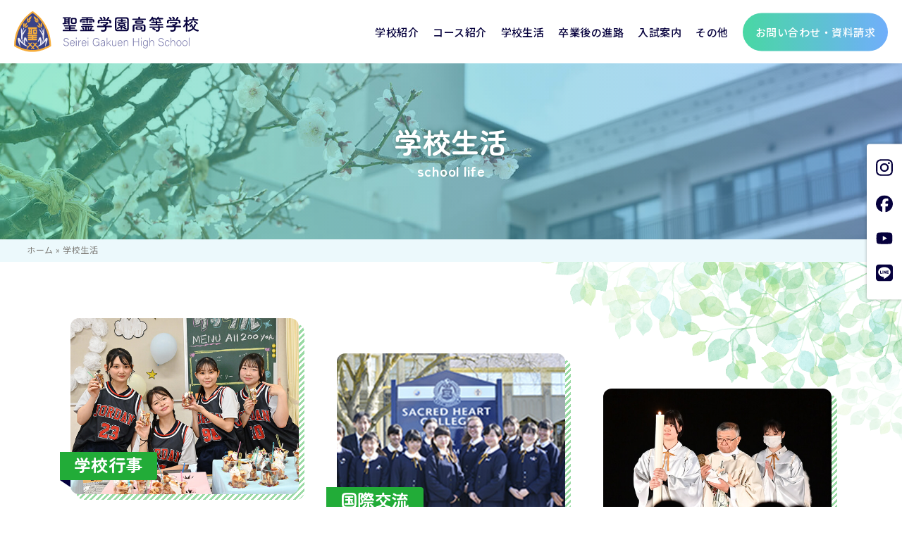

--- FILE ---
content_type: text/html; charset=UTF-8
request_url: https://www.akita-seirei.ac.jp/highschool/life/
body_size: 77828
content:
<!DOCTYPE html>
<html lang="ja">
<head>
	<!-- Global site tag (gtag.js) - Google Analytics -->
	<script async src="https://www.googletagmanager.com/gtag/js?id=UA-138562699-1"></script>
	<script>
		  window.dataLayer = window.dataLayer || [];
		  function gtag(){dataLayer.push(arguments);}
		  gtag('js', new Date());
		  gtag('config', 'UA-138562699-1');
		</script>
	<!-- Global site tag (gtag.js) - Google Analytics -->
	<script async src="https://www.googletagmanager.com/gtag/js?id=G-QT3GTP6JPZ"></script>
	<script>
	  window.dataLayer = window.dataLayer || [];
	  function gtag(){dataLayer.push(arguments);}
	  gtag('js', new Date());

	  gtag('config', 'G-QT3GTP6JPZ');
	</script>
	<meta charset="UTF-8">
	<meta name="viewport" content="width=device-width">
	<meta name="format-detection" content="telephone=no">
	<title>学校生活 | 聖霊学園高等学校</title>
	<link rel="profile" href="http://gmpg.org/xfn/11">
	<link rel="pingback" href="https://www.akita-seirei.ac.jp/highschool/wp/xmlrpc.php">
	<link rel="icon" href="https://www.akita-seirei.ac.jp/highschool/wp/wp-content/themes/seirei-highschool/images/favicon.svg" type="image/svg+xml">
	<link rel="icon" type="image/x-icon" href="https://www.akita-seirei.ac.jp/highschool/wp/wp-content/themes/seirei-highschool/images/favicon.ico">
	<link rel="apple-touch-icon" sizes="180x180" href="https://www.akita-seirei.ac.jp/highschool/wp/wp-content/themes/seirei-highschool/images/apple-touch-icon-180x180.png">
	<link rel="preconnect" href="https://fonts.googleapis.com">
	<link rel="preconnect" href="https://fonts.gstatic.com" crossorigin>
	<link href="https://fonts.googleapis.com/css2?family=Noto+Sans+JP:wght@300;400;500;700&family=Zen+Maru+Gothic:wght@400;500;700&display=swap" rel="stylesheet">
	<link rel="stylesheet" href="https://www.akita-seirei.ac.jp/highschool/wp/wp-content/themes/seirei-highschool/css/common.css?241123">
		<link rel="stylesheet" href="https://www.akita-seirei.ac.jp/highschool/wp/wp-content/themes/seirei-highschool/css/under.css?231226a">
					<link rel="stylesheet" href="https://www.akita-seirei.ac.jp/highschool/wp/wp-content/themes/seirei-highschool/css/life.css?241123">
							<meta name='robots' content='index, follow, max-image-preview:large, max-snippet:-1, max-video-preview:-1' />

	<!-- This site is optimized with the Yoast SEO plugin v26.7 - https://yoast.com/wordpress/plugins/seo/ -->
	<meta name="description" content="学校行事 本校には、年間を通して様々な学校行事があります。豊富な経験は、生徒の豊かな心を育てます。 国際交流" />
	<link rel="canonical" href="https://www.akita-seirei.ac.jp/highschool/life/" />
	<meta property="og:locale" content="ja_JP" />
	<meta property="og:type" content="article" />
	<meta property="og:title" content="学校生活 | 聖霊学園高等学校" />
	<meta property="og:description" content="学校行事 本校には、年間を通して様々な学校行事があります。豊富な経験は、生徒の豊かな心を育てます。 国際交流" />
	<meta property="og:url" content="https://www.akita-seirei.ac.jp/highschool/life/" />
	<meta property="og:site_name" content="聖霊学園高等学校" />
	<meta property="article:publisher" content="https://www.facebook.com/seireihs" />
	<meta property="article:modified_time" content="2023-12-26T06:05:56+00:00" />
	<meta property="og:image" content="https://www.akita-seirei.ac.jp/highschool/wp/wp-content/uploads/2024/05/ogp.png" />
	<meta property="og:image:width" content="1280" />
	<meta property="og:image:height" content="670" />
	<meta property="og:image:type" content="image/png" />
	<meta name="twitter:card" content="summary_large_image" />
	<meta name="twitter:label1" content="推定読み取り時間" />
	<meta name="twitter:data1" content="2分" />
	<script type="application/ld+json" class="yoast-schema-graph">{"@context":"https://schema.org","@graph":[{"@type":"WebPage","@id":"https://www.akita-seirei.ac.jp/highschool/life/","url":"https://www.akita-seirei.ac.jp/highschool/life/","name":"学校生活 | 聖霊学園高等学校","isPartOf":{"@id":"https://www.akita-seirei.ac.jp/highschool/#website"},"datePublished":"2022-09-29T10:45:05+00:00","dateModified":"2023-12-26T06:05:56+00:00","description":"学校行事 本校には、年間を通して様々な学校行事があります。豊富な経験は、生徒の豊かな心を育てます。 国際交流","breadcrumb":{"@id":"https://www.akita-seirei.ac.jp/highschool/life/#breadcrumb"},"inLanguage":"ja","potentialAction":[{"@type":"ReadAction","target":["https://www.akita-seirei.ac.jp/highschool/life/"]}]},{"@type":"BreadcrumbList","@id":"https://www.akita-seirei.ac.jp/highschool/life/#breadcrumb","itemListElement":[{"@type":"ListItem","position":1,"name":"ホーム","item":"https://www.akita-seirei.ac.jp/highschool/"},{"@type":"ListItem","position":2,"name":"学校生活"}]},{"@type":"WebSite","@id":"https://www.akita-seirei.ac.jp/highschool/#website","url":"https://www.akita-seirei.ac.jp/highschool/","name":"聖霊学園高等学校","description":"秋田県内唯一のミッションスクール","publisher":{"@id":"https://www.akita-seirei.ac.jp/highschool/#organization"},"alternateName":"Seirei Gakuen High School","potentialAction":[{"@type":"SearchAction","target":{"@type":"EntryPoint","urlTemplate":"https://www.akita-seirei.ac.jp/highschool/?s={search_term_string}"},"query-input":{"@type":"PropertyValueSpecification","valueRequired":true,"valueName":"search_term_string"}}],"inLanguage":"ja"},{"@type":"Organization","@id":"https://www.akita-seirei.ac.jp/highschool/#organization","name":"聖霊学園高等学校","url":"https://www.akita-seirei.ac.jp/highschool/","logo":{"@type":"ImageObject","inLanguage":"ja","@id":"https://www.akita-seirei.ac.jp/highschool/#/schema/logo/image/","url":"","contentUrl":"","caption":"聖霊学園高等学校"},"image":{"@id":"https://www.akita-seirei.ac.jp/highschool/#/schema/logo/image/"},"sameAs":["https://www.facebook.com/seireihs","https://www.instagram.com/seireihighschool/"]}]}</script>
	<!-- / Yoast SEO plugin. -->


<link rel='dns-prefetch' href='//challenges.cloudflare.com' />
<link rel="alternate" title="oEmbed (JSON)" type="application/json+oembed" href="https://www.akita-seirei.ac.jp/highschool/wp-json/oembed/1.0/embed?url=https%3A%2F%2Fwww.akita-seirei.ac.jp%2Fhighschool%2Flife%2F" />
<link rel="alternate" title="oEmbed (XML)" type="text/xml+oembed" href="https://www.akita-seirei.ac.jp/highschool/wp-json/oembed/1.0/embed?url=https%3A%2F%2Fwww.akita-seirei.ac.jp%2Fhighschool%2Flife%2F&#038;format=xml" />
<style id='wp-img-auto-sizes-contain-inline-css' type='text/css'>
img:is([sizes=auto i],[sizes^="auto," i]){contain-intrinsic-size:3000px 1500px}
/*# sourceURL=wp-img-auto-sizes-contain-inline-css */
</style>
<style id='wp-block-library-inline-css' type='text/css'>
:root{--wp-block-synced-color:#7a00df;--wp-block-synced-color--rgb:122,0,223;--wp-bound-block-color:var(--wp-block-synced-color);--wp-editor-canvas-background:#ddd;--wp-admin-theme-color:#007cba;--wp-admin-theme-color--rgb:0,124,186;--wp-admin-theme-color-darker-10:#006ba1;--wp-admin-theme-color-darker-10--rgb:0,107,160.5;--wp-admin-theme-color-darker-20:#005a87;--wp-admin-theme-color-darker-20--rgb:0,90,135;--wp-admin-border-width-focus:2px}@media (min-resolution:192dpi){:root{--wp-admin-border-width-focus:1.5px}}.wp-element-button{cursor:pointer}:root .has-very-light-gray-background-color{background-color:#eee}:root .has-very-dark-gray-background-color{background-color:#313131}:root .has-very-light-gray-color{color:#eee}:root .has-very-dark-gray-color{color:#313131}:root .has-vivid-green-cyan-to-vivid-cyan-blue-gradient-background{background:linear-gradient(135deg,#00d084,#0693e3)}:root .has-purple-crush-gradient-background{background:linear-gradient(135deg,#34e2e4,#4721fb 50%,#ab1dfe)}:root .has-hazy-dawn-gradient-background{background:linear-gradient(135deg,#faaca8,#dad0ec)}:root .has-subdued-olive-gradient-background{background:linear-gradient(135deg,#fafae1,#67a671)}:root .has-atomic-cream-gradient-background{background:linear-gradient(135deg,#fdd79a,#004a59)}:root .has-nightshade-gradient-background{background:linear-gradient(135deg,#330968,#31cdcf)}:root .has-midnight-gradient-background{background:linear-gradient(135deg,#020381,#2874fc)}:root{--wp--preset--font-size--normal:16px;--wp--preset--font-size--huge:42px}.has-regular-font-size{font-size:1em}.has-larger-font-size{font-size:2.625em}.has-normal-font-size{font-size:var(--wp--preset--font-size--normal)}.has-huge-font-size{font-size:var(--wp--preset--font-size--huge)}.has-text-align-center{text-align:center}.has-text-align-left{text-align:left}.has-text-align-right{text-align:right}.has-fit-text{white-space:nowrap!important}#end-resizable-editor-section{display:none}.aligncenter{clear:both}.items-justified-left{justify-content:flex-start}.items-justified-center{justify-content:center}.items-justified-right{justify-content:flex-end}.items-justified-space-between{justify-content:space-between}.screen-reader-text{border:0;clip-path:inset(50%);height:1px;margin:-1px;overflow:hidden;padding:0;position:absolute;width:1px;word-wrap:normal!important}.screen-reader-text:focus{background-color:#ddd;clip-path:none;color:#444;display:block;font-size:1em;height:auto;left:5px;line-height:normal;padding:15px 23px 14px;text-decoration:none;top:5px;width:auto;z-index:100000}html :where(.has-border-color){border-style:solid}html :where([style*=border-top-color]){border-top-style:solid}html :where([style*=border-right-color]){border-right-style:solid}html :where([style*=border-bottom-color]){border-bottom-style:solid}html :where([style*=border-left-color]){border-left-style:solid}html :where([style*=border-width]){border-style:solid}html :where([style*=border-top-width]){border-top-style:solid}html :where([style*=border-right-width]){border-right-style:solid}html :where([style*=border-bottom-width]){border-bottom-style:solid}html :where([style*=border-left-width]){border-left-style:solid}html :where(img[class*=wp-image-]){height:auto;max-width:100%}:where(figure){margin:0 0 1em}html :where(.is-position-sticky){--wp-admin--admin-bar--position-offset:var(--wp-admin--admin-bar--height,0px)}@media screen and (max-width:600px){html :where(.is-position-sticky){--wp-admin--admin-bar--position-offset:0px}}

/*# sourceURL=wp-block-library-inline-css */
</style><style id='global-styles-inline-css' type='text/css'>
:root{--wp--preset--aspect-ratio--square: 1;--wp--preset--aspect-ratio--4-3: 4/3;--wp--preset--aspect-ratio--3-4: 3/4;--wp--preset--aspect-ratio--3-2: 3/2;--wp--preset--aspect-ratio--2-3: 2/3;--wp--preset--aspect-ratio--16-9: 16/9;--wp--preset--aspect-ratio--9-16: 9/16;--wp--preset--color--black: #000000;--wp--preset--color--cyan-bluish-gray: #abb8c3;--wp--preset--color--white: #ffffff;--wp--preset--color--pale-pink: #f78da7;--wp--preset--color--vivid-red: #cf2e2e;--wp--preset--color--luminous-vivid-orange: #ff6900;--wp--preset--color--luminous-vivid-amber: #fcb900;--wp--preset--color--light-green-cyan: #7bdcb5;--wp--preset--color--vivid-green-cyan: #00d084;--wp--preset--color--pale-cyan-blue: #8ed1fc;--wp--preset--color--vivid-cyan-blue: #0693e3;--wp--preset--color--vivid-purple: #9b51e0;--wp--preset--gradient--vivid-cyan-blue-to-vivid-purple: linear-gradient(135deg,rgb(6,147,227) 0%,rgb(155,81,224) 100%);--wp--preset--gradient--light-green-cyan-to-vivid-green-cyan: linear-gradient(135deg,rgb(122,220,180) 0%,rgb(0,208,130) 100%);--wp--preset--gradient--luminous-vivid-amber-to-luminous-vivid-orange: linear-gradient(135deg,rgb(252,185,0) 0%,rgb(255,105,0) 100%);--wp--preset--gradient--luminous-vivid-orange-to-vivid-red: linear-gradient(135deg,rgb(255,105,0) 0%,rgb(207,46,46) 100%);--wp--preset--gradient--very-light-gray-to-cyan-bluish-gray: linear-gradient(135deg,rgb(238,238,238) 0%,rgb(169,184,195) 100%);--wp--preset--gradient--cool-to-warm-spectrum: linear-gradient(135deg,rgb(74,234,220) 0%,rgb(151,120,209) 20%,rgb(207,42,186) 40%,rgb(238,44,130) 60%,rgb(251,105,98) 80%,rgb(254,248,76) 100%);--wp--preset--gradient--blush-light-purple: linear-gradient(135deg,rgb(255,206,236) 0%,rgb(152,150,240) 100%);--wp--preset--gradient--blush-bordeaux: linear-gradient(135deg,rgb(254,205,165) 0%,rgb(254,45,45) 50%,rgb(107,0,62) 100%);--wp--preset--gradient--luminous-dusk: linear-gradient(135deg,rgb(255,203,112) 0%,rgb(199,81,192) 50%,rgb(65,88,208) 100%);--wp--preset--gradient--pale-ocean: linear-gradient(135deg,rgb(255,245,203) 0%,rgb(182,227,212) 50%,rgb(51,167,181) 100%);--wp--preset--gradient--electric-grass: linear-gradient(135deg,rgb(202,248,128) 0%,rgb(113,206,126) 100%);--wp--preset--gradient--midnight: linear-gradient(135deg,rgb(2,3,129) 0%,rgb(40,116,252) 100%);--wp--preset--font-size--small: 13px;--wp--preset--font-size--medium: 20px;--wp--preset--font-size--large: 36px;--wp--preset--font-size--x-large: 42px;--wp--preset--spacing--20: 0.44rem;--wp--preset--spacing--30: 0.67rem;--wp--preset--spacing--40: 1rem;--wp--preset--spacing--50: 1.5rem;--wp--preset--spacing--60: 2.25rem;--wp--preset--spacing--70: 3.38rem;--wp--preset--spacing--80: 5.06rem;--wp--preset--shadow--natural: 6px 6px 9px rgba(0, 0, 0, 0.2);--wp--preset--shadow--deep: 12px 12px 50px rgba(0, 0, 0, 0.4);--wp--preset--shadow--sharp: 6px 6px 0px rgba(0, 0, 0, 0.2);--wp--preset--shadow--outlined: 6px 6px 0px -3px rgb(255, 255, 255), 6px 6px rgb(0, 0, 0);--wp--preset--shadow--crisp: 6px 6px 0px rgb(0, 0, 0);}:where(.is-layout-flex){gap: 0.5em;}:where(.is-layout-grid){gap: 0.5em;}body .is-layout-flex{display: flex;}.is-layout-flex{flex-wrap: wrap;align-items: center;}.is-layout-flex > :is(*, div){margin: 0;}body .is-layout-grid{display: grid;}.is-layout-grid > :is(*, div){margin: 0;}:where(.wp-block-columns.is-layout-flex){gap: 2em;}:where(.wp-block-columns.is-layout-grid){gap: 2em;}:where(.wp-block-post-template.is-layout-flex){gap: 1.25em;}:where(.wp-block-post-template.is-layout-grid){gap: 1.25em;}.has-black-color{color: var(--wp--preset--color--black) !important;}.has-cyan-bluish-gray-color{color: var(--wp--preset--color--cyan-bluish-gray) !important;}.has-white-color{color: var(--wp--preset--color--white) !important;}.has-pale-pink-color{color: var(--wp--preset--color--pale-pink) !important;}.has-vivid-red-color{color: var(--wp--preset--color--vivid-red) !important;}.has-luminous-vivid-orange-color{color: var(--wp--preset--color--luminous-vivid-orange) !important;}.has-luminous-vivid-amber-color{color: var(--wp--preset--color--luminous-vivid-amber) !important;}.has-light-green-cyan-color{color: var(--wp--preset--color--light-green-cyan) !important;}.has-vivid-green-cyan-color{color: var(--wp--preset--color--vivid-green-cyan) !important;}.has-pale-cyan-blue-color{color: var(--wp--preset--color--pale-cyan-blue) !important;}.has-vivid-cyan-blue-color{color: var(--wp--preset--color--vivid-cyan-blue) !important;}.has-vivid-purple-color{color: var(--wp--preset--color--vivid-purple) !important;}.has-black-background-color{background-color: var(--wp--preset--color--black) !important;}.has-cyan-bluish-gray-background-color{background-color: var(--wp--preset--color--cyan-bluish-gray) !important;}.has-white-background-color{background-color: var(--wp--preset--color--white) !important;}.has-pale-pink-background-color{background-color: var(--wp--preset--color--pale-pink) !important;}.has-vivid-red-background-color{background-color: var(--wp--preset--color--vivid-red) !important;}.has-luminous-vivid-orange-background-color{background-color: var(--wp--preset--color--luminous-vivid-orange) !important;}.has-luminous-vivid-amber-background-color{background-color: var(--wp--preset--color--luminous-vivid-amber) !important;}.has-light-green-cyan-background-color{background-color: var(--wp--preset--color--light-green-cyan) !important;}.has-vivid-green-cyan-background-color{background-color: var(--wp--preset--color--vivid-green-cyan) !important;}.has-pale-cyan-blue-background-color{background-color: var(--wp--preset--color--pale-cyan-blue) !important;}.has-vivid-cyan-blue-background-color{background-color: var(--wp--preset--color--vivid-cyan-blue) !important;}.has-vivid-purple-background-color{background-color: var(--wp--preset--color--vivid-purple) !important;}.has-black-border-color{border-color: var(--wp--preset--color--black) !important;}.has-cyan-bluish-gray-border-color{border-color: var(--wp--preset--color--cyan-bluish-gray) !important;}.has-white-border-color{border-color: var(--wp--preset--color--white) !important;}.has-pale-pink-border-color{border-color: var(--wp--preset--color--pale-pink) !important;}.has-vivid-red-border-color{border-color: var(--wp--preset--color--vivid-red) !important;}.has-luminous-vivid-orange-border-color{border-color: var(--wp--preset--color--luminous-vivid-orange) !important;}.has-luminous-vivid-amber-border-color{border-color: var(--wp--preset--color--luminous-vivid-amber) !important;}.has-light-green-cyan-border-color{border-color: var(--wp--preset--color--light-green-cyan) !important;}.has-vivid-green-cyan-border-color{border-color: var(--wp--preset--color--vivid-green-cyan) !important;}.has-pale-cyan-blue-border-color{border-color: var(--wp--preset--color--pale-cyan-blue) !important;}.has-vivid-cyan-blue-border-color{border-color: var(--wp--preset--color--vivid-cyan-blue) !important;}.has-vivid-purple-border-color{border-color: var(--wp--preset--color--vivid-purple) !important;}.has-vivid-cyan-blue-to-vivid-purple-gradient-background{background: var(--wp--preset--gradient--vivid-cyan-blue-to-vivid-purple) !important;}.has-light-green-cyan-to-vivid-green-cyan-gradient-background{background: var(--wp--preset--gradient--light-green-cyan-to-vivid-green-cyan) !important;}.has-luminous-vivid-amber-to-luminous-vivid-orange-gradient-background{background: var(--wp--preset--gradient--luminous-vivid-amber-to-luminous-vivid-orange) !important;}.has-luminous-vivid-orange-to-vivid-red-gradient-background{background: var(--wp--preset--gradient--luminous-vivid-orange-to-vivid-red) !important;}.has-very-light-gray-to-cyan-bluish-gray-gradient-background{background: var(--wp--preset--gradient--very-light-gray-to-cyan-bluish-gray) !important;}.has-cool-to-warm-spectrum-gradient-background{background: var(--wp--preset--gradient--cool-to-warm-spectrum) !important;}.has-blush-light-purple-gradient-background{background: var(--wp--preset--gradient--blush-light-purple) !important;}.has-blush-bordeaux-gradient-background{background: var(--wp--preset--gradient--blush-bordeaux) !important;}.has-luminous-dusk-gradient-background{background: var(--wp--preset--gradient--luminous-dusk) !important;}.has-pale-ocean-gradient-background{background: var(--wp--preset--gradient--pale-ocean) !important;}.has-electric-grass-gradient-background{background: var(--wp--preset--gradient--electric-grass) !important;}.has-midnight-gradient-background{background: var(--wp--preset--gradient--midnight) !important;}.has-small-font-size{font-size: var(--wp--preset--font-size--small) !important;}.has-medium-font-size{font-size: var(--wp--preset--font-size--medium) !important;}.has-large-font-size{font-size: var(--wp--preset--font-size--large) !important;}.has-x-large-font-size{font-size: var(--wp--preset--font-size--x-large) !important;}
/*# sourceURL=global-styles-inline-css */
</style>

<style id='classic-theme-styles-inline-css' type='text/css'>
/*! This file is auto-generated */
.wp-block-button__link{color:#fff;background-color:#32373c;border-radius:9999px;box-shadow:none;text-decoration:none;padding:calc(.667em + 2px) calc(1.333em + 2px);font-size:1.125em}.wp-block-file__button{background:#32373c;color:#fff;text-decoration:none}
/*# sourceURL=/wp-includes/css/classic-themes.min.css */
</style>
<link rel='stylesheet' id='contact-form-7-css' href='https://www.akita-seirei.ac.jp/highschool/wp/wp-content/plugins/contact-form-7/includes/css/styles.css?ver=6.1.4' type='text/css' media='all' />
<link rel='stylesheet' id='fancybox-css' href='https://www.akita-seirei.ac.jp/highschool/wp/wp-content/plugins/easy-fancybox/fancybox/1.5.4/jquery.fancybox.min.css?ver=6.9' type='text/css' media='screen' />
<script type="text/javascript" src="https://www.akita-seirei.ac.jp/highschool/wp/wp-includes/js/jquery/jquery.min.js?ver=3.7.1" id="jquery-core-js"></script>
<script type="text/javascript" src="https://www.akita-seirei.ac.jp/highschool/wp/wp-includes/js/jquery/jquery-migrate.min.js?ver=3.4.1" id="jquery-migrate-js"></script>
<link rel="https://api.w.org/" href="https://www.akita-seirei.ac.jp/highschool/wp-json/" /><link rel="alternate" title="JSON" type="application/json" href="https://www.akita-seirei.ac.jp/highschool/wp-json/wp/v2/pages/11318" /><link rel="EditURI" type="application/rsd+xml" title="RSD" href="https://www.akita-seirei.ac.jp/highschool/wp/xmlrpc.php?rsd" />
<meta name="generator" content="WordPress 6.9" />
<link rel='shortlink' href='https://www.akita-seirei.ac.jp/highschool/?p=11318' />
<noscript><style>.lazyload[data-src]{display:none !important;}</style></noscript><style>.lazyload{background-image:none !important;}.lazyload:before{background-image:none !important;}</style></head>

<body class="wp-singular page-template-default page page-id-11318 page-parent wp-theme-twentythirteen wp-child-theme-seirei-highschool">


<section id="container">

	<header id="masthead">
				<div class="site_title">
			<a href="https://www.akita-seirei.ac.jp/highschool/" title="聖霊学園高等学校" rel="home">
				<img src="[data-uri]" class="logo lazyload" alt="聖霊学園高等学校" data-src="https://www.akita-seirei.ac.jp/highschool/wp/wp-content/themes/seirei-highschool/images/common/logo.svg?240507" decoding="async"><noscript><img src="https://www.akita-seirei.ac.jp/highschool/wp/wp-content/themes/seirei-highschool/images/common/logo.svg?240507" class="logo" alt="聖霊学園高等学校" data-eio="l"></noscript>
			</a>
		</div>
		<div class="hamburger"><span></span><span></span><span></span></div>
		<nav id="nav_global">
			<ul id="nav_main">
				<li class="drop"><a class="link noicon" href="https://www.akita-seirei.ac.jp/highschool/about/">学校紹介</a><div class="openBtn"><svg xmlns="http://www.w3.org/2000/svg" viewBox="0 0 448 512"><path d="M256 80c0-17.7-14.3-32-32-32s-32 14.3-32 32l0 144L48 224c-17.7 0-32 14.3-32 32s14.3 32 32 32l144 0 0 144c0 17.7 14.3 32 32 32s32-14.3 32-32l0-144 144 0c17.7 0 32-14.3 32-32s-14.3-32-32-32l-144 0 0-144z"/></svg></div>
					<div class="openArea">
						<ul>
							<li>
								<a href="https://www.akita-seirei.ac.jp/highschool/about/greeting/">
								<div class="thumb"><img src="[data-uri]" alt="校長あいさつ" data-src="https://www.akita-seirei.ac.jp/highschool/wp/wp-content/themes/seirei-highschool/images/about/thumb-greeting.jpg" decoding="async" class="lazyload" data-eio-rwidth="600" data-eio-rheight="450"><noscript><img src="https://www.akita-seirei.ac.jp/highschool/wp/wp-content/themes/seirei-highschool/images/about/thumb-greeting.jpg" alt="校長あいさつ" data-eio="l"></noscript></div>学校長あいさつ</a>
							</li>
							<li>
								<a href="https://www.akita-seirei.ac.jp/highschool/about/spirit/">
								<div class="thumb"><img src="[data-uri]" alt="建学の精神" data-src="https://www.akita-seirei.ac.jp/highschool/wp/wp-content/themes/seirei-highschool/images/about/thumb-spirit.jpg" decoding="async" class="lazyload" data-eio-rwidth="600" data-eio-rheight="450"><noscript><img src="https://www.akita-seirei.ac.jp/highschool/wp/wp-content/themes/seirei-highschool/images/about/thumb-spirit.jpg" alt="建学の精神" data-eio="l"></noscript></div>建学の精神</a>
							</li>
							<li>
								<a href="https://www.akita-seirei.ac.jp/highschool/about/feature/">
								<div class="thumb"><img src="[data-uri]" alt="聖霊学園の特色" data-src="https://www.akita-seirei.ac.jp/highschool/wp/wp-content/themes/seirei-highschool/images/about/thumb-feature.jpg" decoding="async" class="lazyload" data-eio-rwidth="600" data-eio-rheight="450"><noscript><img src="https://www.akita-seirei.ac.jp/highschool/wp/wp-content/themes/seirei-highschool/images/about/thumb-feature.jpg" alt="聖霊学園の特色" data-eio="l"></noscript></div>聖霊学園高校の特色</a>
							</li>
							<li>
								<a href="https://www.akita-seirei.ac.jp/highschool/about/learning/">
								<div class="thumb"><img src="[data-uri]" alt="聖霊の学び" data-src="https://www.akita-seirei.ac.jp/highschool/wp/wp-content/themes/seirei-highschool/images/about/thumb-learning.jpg" decoding="async" class="lazyload" data-eio-rwidth="600" data-eio-rheight="450"><noscript><img src="https://www.akita-seirei.ac.jp/highschool/wp/wp-content/themes/seirei-highschool/images/about/thumb-learning.jpg" alt="聖霊の学び" data-eio="l"></noscript></div>聖霊の学び</a>
							</li>
							<li>
								<a href="https://www.akita-seirei.ac.jp/highschool/about/history/">
								<div class="thumb"><img src="[data-uri]" alt="聖霊学園の歩み" data-src="https://www.akita-seirei.ac.jp/highschool/wp/wp-content/themes/seirei-highschool/images/about/thumb-history.jpg" decoding="async" class="lazyload" data-eio-rwidth="600" data-eio-rheight="450"><noscript><img src="https://www.akita-seirei.ac.jp/highschool/wp/wp-content/themes/seirei-highschool/images/about/thumb-history.jpg" alt="聖霊学園の歩み" data-eio="l"></noscript></div>聖霊学園の歩み</a>
							</li>
							<li>
								<a href="https://www.akita-seirei.ac.jp/highschool/about/schoolhouse/">
								<div class="thumb"><img src="[data-uri]" alt="校舎紹介" data-src="https://www.akita-seirei.ac.jp/highschool/wp/wp-content/themes/seirei-highschool/images/about/thumb-schoolhouse.jpg" decoding="async" class="lazyload" data-eio-rwidth="600" data-eio-rheight="450"><noscript><img src="https://www.akita-seirei.ac.jp/highschool/wp/wp-content/themes/seirei-highschool/images/about/thumb-schoolhouse.jpg" alt="校舎紹介" data-eio="l"></noscript></div>校舎紹介</a>
							</li>
							<li>
								<a href="https://www.akita-seirei.ac.jp/highschool/about/emblem/">
								<div class="thumb"><img src="[data-uri]" alt="校章・校歌・学園歌" data-src="https://www.akita-seirei.ac.jp/highschool/wp/wp-content/themes/seirei-highschool/images/about/thumb-emblem.jpg" decoding="async" class="lazyload" data-eio-rwidth="600" data-eio-rheight="450"><noscript><img src="https://www.akita-seirei.ac.jp/highschool/wp/wp-content/themes/seirei-highschool/images/about/thumb-emblem.jpg" alt="校章・校歌・学園歌" data-eio="l"></noscript></div>校章・校歌</a>
							</li>
						</ul>
					</div>
				</li>
				<li class="drop"><a class="link noicon" href="https://www.akita-seirei.ac.jp/highschool/course/">コース紹介</a><div class="openBtn"><svg xmlns="http://www.w3.org/2000/svg" viewBox="0 0 448 512"><path d="M256 80c0-17.7-14.3-32-32-32s-32 14.3-32 32l0 144L48 224c-17.7 0-32 14.3-32 32s14.3 32 32 32l144 0 0 144c0 17.7 14.3 32 32 32s32-14.3 32-32l0-144 144 0c17.7 0 32-14.3 32-32s-14.3-32-32-32l-144 0 0-144z"/></svg></div>
					<div class="openArea">
						<ul>
							<li>
								<a href="https://www.akita-seirei.ac.jp/highschool/course/medical/">
								<div class="thumb"><img src="[data-uri]" alt="看護医療コース" data-src="https://www.akita-seirei.ac.jp/highschool/wp/wp-content/themes/seirei-highschool/images/course/thumb-medical.jpg" decoding="async" class="lazyload" data-eio-rwidth="600" data-eio-rheight="450"><noscript><img src="https://www.akita-seirei.ac.jp/highschool/wp/wp-content/themes/seirei-highschool/images/course/thumb-medical.jpg" alt="看護医療コース" data-eio="l"></noscript></div>看護医療コース</a>
							</li>
							<li>
								<a href="https://www.akita-seirei.ac.jp/highschool/course/international/">
								<div class="thumb"><img src="[data-uri]" alt="国際コース" data-src="https://www.akita-seirei.ac.jp/highschool/wp/wp-content/themes/seirei-highschool/images/course/thumb-international.jpg?250903" decoding="async" class="lazyload" data-eio-rwidth="600" data-eio-rheight="450"><noscript><img src="https://www.akita-seirei.ac.jp/highschool/wp/wp-content/themes/seirei-highschool/images/course/thumb-international.jpg?250903" alt="国際コース" data-eio="l"></noscript></div>国際コース</a>
							</li>
							<li>
								<a href="https://www.akita-seirei.ac.jp/highschool/course/advanced/">
								<div class="thumb"><img src="[data-uri]" alt="特別進学コース" data-src="https://www.akita-seirei.ac.jp/highschool/wp/wp-content/themes/seirei-highschool/images/course/thumb-advanced.jpg" decoding="async" class="lazyload" data-eio-rwidth="600" data-eio-rheight="450"><noscript><img src="https://www.akita-seirei.ac.jp/highschool/wp/wp-content/themes/seirei-highschool/images/course/thumb-advanced.jpg" alt="特別進学コース" data-eio="l"></noscript></div>特別進学コース</a>
							</li>
							<li>
								<a href="https://www.akita-seirei.ac.jp/highschool/course/general/">
								<div class="thumb"><img src="[data-uri]" alt="総合進学コース" data-src="https://www.akita-seirei.ac.jp/highschool/wp/wp-content/themes/seirei-highschool/images/course/thumb-general.jpg?231227" decoding="async" class="lazyload" data-eio-rwidth="600" data-eio-rheight="450"><noscript><img src="https://www.akita-seirei.ac.jp/highschool/wp/wp-content/themes/seirei-highschool/images/course/thumb-general.jpg?231227" alt="総合進学コース" data-eio="l"></noscript></div>総合進学コース</a>
							</li>
						</ul>
					</div>
				</li>
				<li class="drop"><a class="link noicon" href="https://www.akita-seirei.ac.jp/highschool/life/">学校生活</a><div class="openBtn"><svg xmlns="http://www.w3.org/2000/svg" viewBox="0 0 448 512"><path d="M256 80c0-17.7-14.3-32-32-32s-32 14.3-32 32l0 144L48 224c-17.7 0-32 14.3-32 32s14.3 32 32 32l144 0 0 144c0 17.7 14.3 32 32 32s32-14.3 32-32l0-144 144 0c17.7 0 32-14.3 32-32s-14.3-32-32-32l-144 0 0-144z"/></svg></div>
					<div class="openArea">
						<ul>
							<li>
								<a href="https://www.akita-seirei.ac.jp/highschool/life/event/">
								<div class="thumb"><img src="[data-uri]" alt="学校行事" data-src="https://www.akita-seirei.ac.jp/highschool/wp/wp-content/themes/seirei-highschool/images/life/thumb-event.jpg?231226" decoding="async" class="lazyload" data-eio-rwidth="600" data-eio-rheight="450"><noscript><img src="https://www.akita-seirei.ac.jp/highschool/wp/wp-content/themes/seirei-highschool/images/life/thumb-event.jpg?231226" alt="学校行事" data-eio="l"></noscript></div>学校行事</a>
							</li>
							<li>
								<a href="https://www.akita-seirei.ac.jp/highschool/life/international/">
								<div class="thumb"><img src="[data-uri]" alt="国際交流" data-src="https://www.akita-seirei.ac.jp/highschool/wp/wp-content/themes/seirei-highschool/images/life/thumb-international.jpg" decoding="async" class="lazyload" data-eio-rwidth="560" data-eio-rheight="328"><noscript><img src="https://www.akita-seirei.ac.jp/highschool/wp/wp-content/themes/seirei-highschool/images/life/thumb-international.jpg" alt="国際交流" data-eio="l"></noscript></div>国際交流</a>
							</li>
							<li>
								<a href="https://www.akita-seirei.ac.jp/highschool/life/christmas/">
								<div class="thumb"><img src="[data-uri]" alt="クリスマス" data-src="https://www.akita-seirei.ac.jp/highschool/wp/wp-content/themes/seirei-highschool/images/life/thumb-christmas.jpg?231226" decoding="async" class="lazyload" data-eio-rwidth="600" data-eio-rheight="450"><noscript><img src="https://www.akita-seirei.ac.jp/highschool/wp/wp-content/themes/seirei-highschool/images/life/thumb-christmas.jpg?231226" alt="クリスマス" data-eio="l"></noscript></div>クリスマス</a>
							</li>
							<li>
								<a href="https://www.akita-seirei.ac.jp/highschool/life/club/">
								<div class="thumb"><img src="[data-uri]" alt="部活動" data-src="https://www.akita-seirei.ac.jp/highschool/wp/wp-content/themes/seirei-highschool/images/life/thumb-club.jpg" decoding="async" class="lazyload" data-eio-rwidth="600" data-eio-rheight="450"><noscript><img src="https://www.akita-seirei.ac.jp/highschool/wp/wp-content/themes/seirei-highschool/images/life/thumb-club.jpg" alt="部活動" data-eio="l"></noscript></div>部活動</a>
							</li>
							<li>
								<a href="https://www.akita-seirei.ac.jp/highschool/life/uniform/">
								<div class="thumb"><img src="[data-uri]" alt="制服" data-src="https://www.akita-seirei.ac.jp/highschool/wp/wp-content/themes/seirei-highschool/images/life/thumb-uniform.jpg" decoding="async" class="lazyload" data-eio-rwidth="560" data-eio-rheight="328"><noscript><img src="https://www.akita-seirei.ac.jp/highschool/wp/wp-content/themes/seirei-highschool/images/life/thumb-uniform.jpg" alt="制服" data-eio="l"></noscript></div>制服</a>
							</li>
						</ul>
					</div>
				</li>
				<li class="drop"><a class="link noicon" href="https://www.akita-seirei.ac.jp/highschool/career/">卒業後の進路</a><div class="openBtn"><svg xmlns="http://www.w3.org/2000/svg" viewBox="0 0 448 512"><path d="M256 80c0-17.7-14.3-32-32-32s-32 14.3-32 32l0 144L48 224c-17.7 0-32 14.3-32 32s14.3 32 32 32l144 0 0 144c0 17.7 14.3 32 32 32s32-14.3 32-32l0-144 144 0c17.7 0 32-14.3 32-32s-14.3-32-32-32l-144 0 0-144z"/></svg></div>
					<div class="openArea">
						<ul>
							<li>
								<a href="https://www.akita-seirei.ac.jp/highschool/career/course/">
								<div class="thumb"><img src="[data-uri]" alt="進路実績" data-src="https://www.akita-seirei.ac.jp/highschool/wp/wp-content/themes/seirei-highschool/images/career/thumb-course.jpg" decoding="async" class="lazyload" data-eio-rwidth="600" data-eio-rheight="450"><noscript><img src="https://www.akita-seirei.ac.jp/highschool/wp/wp-content/themes/seirei-highschool/images/career/thumb-course.jpg" alt="進路実績" data-eio="l"></noscript></div>進路実績</a>
							</li>
							<li>
								<a href="https://www.akita-seirei.ac.jp/highschool/career/voice/">
								<div class="thumb"><img src="[data-uri]" alt="卒業生の声" data-src="https://www.akita-seirei.ac.jp/highschool/wp/wp-content/themes/seirei-highschool/images/career/thumb-voice.jpg" decoding="async" class="lazyload" data-eio-rwidth="600" data-eio-rheight="450"><noscript><img src="https://www.akita-seirei.ac.jp/highschool/wp/wp-content/themes/seirei-highschool/images/career/thumb-voice.jpg" alt="卒業生の声" data-eio="l"></noscript></div>卒業生の声</a>
							</li>
							<li>
								<a href="https://www.akita-seirei.ac.jp/highschool/career/active/">
								<div class="thumb"><img src="[data-uri]" alt="活躍する卒業生" data-src="https://www.akita-seirei.ac.jp/highschool/wp/wp-content/themes/seirei-highschool/images/career/thumb-active.jpg" decoding="async" class="lazyload" data-eio-rwidth="600" data-eio-rheight="450"><noscript><img src="https://www.akita-seirei.ac.jp/highschool/wp/wp-content/themes/seirei-highschool/images/career/thumb-active.jpg" alt="活躍する卒業生" data-eio="l"></noscript></div>活躍する卒業生</a>
							</li>
						</ul>
					</div>
				</li>
				<li class="drop"><a class="link noicon" href="https://www.akita-seirei.ac.jp/highschool/admissions/">入試案内</a><div class="openBtn"><svg xmlns="http://www.w3.org/2000/svg" viewBox="0 0 448 512"><path d="M256 80c0-17.7-14.3-32-32-32s-32 14.3-32 32l0 144L48 224c-17.7 0-32 14.3-32 32s14.3 32 32 32l144 0 0 144c0 17.7 14.3 32 32 32s32-14.3 32-32l0-144 144 0c17.7 0 32-14.3 32-32s-14.3-32-32-32l-144 0 0-144z"/></svg></div>
					<div class="openArea">
						<ul>
							<li>
								<a href="https://www.akita-seirei.ac.jp/highschool/admissions/guidance/">
								<div class="thumb"><img src="[data-uri]" alt="入試情報" data-src="https://www.akita-seirei.ac.jp/highschool/wp/wp-content/themes/seirei-highschool/images/admissions/thumb-guidance.jpg" decoding="async" class="lazyload" data-eio-rwidth="600" data-eio-rheight="450"><noscript><img src="https://www.akita-seirei.ac.jp/highschool/wp/wp-content/themes/seirei-highschool/images/admissions/thumb-guidance.jpg" alt="入試情報" data-eio="l"></noscript></div>入試情報</a>
							</li>
							<li>
								<a href="https://www.akita-seirei.ac.jp/highschool/admissions/meeting/">
								<div class="thumb"><img src="[data-uri]" alt="見学会・相談会" data-src="https://www.akita-seirei.ac.jp/highschool/wp/wp-content/themes/seirei-highschool/images/admissions/thumb-meeting.jpg" decoding="async" class="lazyload" data-eio-rwidth="600" data-eio-rheight="450"><noscript><img src="https://www.akita-seirei.ac.jp/highschool/wp/wp-content/themes/seirei-highschool/images/admissions/thumb-meeting.jpg" alt="見学会・相談会" data-eio="l"></noscript></div>見学会・相談会</a>
							</li>
							<li>
								<a href="https://www.akita-seirei.ac.jp/highschool/doc/shougakukin-r6.pdf?240404" target="_blank">
								<div class="thumb"><img src="[data-uri]" alt="奨学金制度・就学支援金" data-src="https://www.akita-seirei.ac.jp/highschool/wp/wp-content/themes/seirei-highschool/images/admissions/thumb-support.jpg" decoding="async" class="lazyload" data-eio-rwidth="600" data-eio-rheight="450"><noscript><img src="https://www.akita-seirei.ac.jp/highschool/wp/wp-content/themes/seirei-highschool/images/admissions/thumb-support.jpg" alt="奨学金制度・就学支援金" data-eio="l"></noscript></div>奨学金制度・就学支援金</a>
							</li>
						</ul>
					</div>
				</li>
				<li class="drop"><a class="link no-link noicon" href="https://www.akita-seirei.ac.jp/highschool/other">その他</a><div class="openBtn"><svg xmlns="http://www.w3.org/2000/svg" viewBox="0 0 448 512"><path d="M256 80c0-17.7-14.3-32-32-32s-32 14.3-32 32l0 144L48 224c-17.7 0-32 14.3-32 32s14.3 32 32 32l144 0 0 144c0 17.7 14.3 32 32 32s32-14.3 32-32l0-144 144 0c17.7 0 32-14.3 32-32s-14.3-32-32-32l-144 0 0-144z"/></svg></div>
					<div class="openArea">
						<ul>
							<li>
								<a href="https://www.akita-seirei.ac.jp/highschool/doc/ijime-boushi2026.pdf" target="_blank" rel="noopener">
								<div class="thumb"><img src="[data-uri]" alt="いじめ防止等のための基本方針" data-src="https://www.akita-seirei.ac.jp/highschool/wp/wp-content/themes/seirei-highschool/images/other/thumb-ijimeboushi.jpg" decoding="async" class="lazyload" data-eio-rwidth="600" data-eio-rheight="450"><noscript><img src="https://www.akita-seirei.ac.jp/highschool/wp/wp-content/themes/seirei-highschool/images/other/thumb-ijimeboushi.jpg" alt="いじめ防止等のための基本方針" data-eio="l"></noscript></div>いじめ防止等のための<br class="onlyPc">基本方針</a>
							</li>
							<li>
							<a href="https://www.akita-seirei.ac.jp/highschool/doc/gakko-hyoka2024.pdf" target="_blank">
								<div class="thumb"><img src="[data-uri]" alt="学校評価" data-eio="l" data-src="https://www.akita-seirei.ac.jp/highschool/wp/wp-content/themes/seirei-highschool/images/other/thumb-gakkohyoka.jpg" decoding="async" class="lazyload" data-eio-rwidth="600" data-eio-rheight="450"><noscript><img src="https://www.akita-seirei.ac.jp/highschool/wp/wp-content/themes/seirei-highschool/images/other/thumb-gakkohyoka.jpg" alt="学校評価" data-eio="l"></noscript></div>学校評価</a>
							</li>
							<li>
								<a href="https://www.akita-seirei.ac.jp/highschool/column/">
								<div class="thumb"><img src="[data-uri]" alt="校長室の窓から" data-eio="l" data-src="https://www.akita-seirei.ac.jp/highschool/wp/wp-content/themes/seirei-highschool/images/other/thumb-column.jpg" decoding="async" class="lazyload" data-eio-rwidth="600" data-eio-rheight="450"><noscript><img src="https://www.akita-seirei.ac.jp/highschool/wp/wp-content/themes/seirei-highschool/images/other/thumb-column.jpg" alt="校長室の窓から" data-eio="l"></noscript></div>校長室の窓から</a>
							</li>
							<li>
								<a href="https://www.akita-seirei.ac.jp/highschool/privacy/">
								<div class="thumb"><img src="[data-uri]" alt="個人情報保護方針" data-eio="l" data-src="https://www.akita-seirei.ac.jp/highschool/wp/wp-content/themes/seirei-highschool/images/other/thumb-privacy.jpg" decoding="async" class="lazyload" data-eio-rwidth="600" data-eio-rheight="450"><noscript><img src="https://www.akita-seirei.ac.jp/highschool/wp/wp-content/themes/seirei-highschool/images/other/thumb-privacy.jpg" alt="個人情報保護方針" data-eio="l"></noscript></div>個人情報保護方針</a>
							</li>
						</ul>
					</div>
				</li>
				<li class="contact"><a href="https://www.akita-seirei.ac.jp/highschool/contact/" class="contact"><svg class="mail" xmlns="http://www.w3.org/2000/svg" viewBox="0 0 512 512"><path d="M48 64C21.5 64 0 85.5 0 112c0 15.1 7.1 29.3 19.2 38.4L236.8 313.6c11.4 8.5 27 8.5 38.4 0L492.8 150.4c12.1-9.1 19.2-23.3 19.2-38.4c0-26.5-21.5-48-48-48L48 64zM0 176L0 384c0 35.3 28.7 64 64 64l384 0c35.3 0 64-28.7 64-64l0-208L294.4 339.2c-22.8 17.1-54 17.1-76.8 0L0 176z"/></svg><span>お問い合わせ・資料請求</span></a></li>
			</ul>
			<ul id="nav_sub">
				<li><a href="https://www.akita-seirei.ac.jp/highschool/info/">お知らせ</a></li>
				<!--li><a href="https://www.akita-seirei.ac.jp/highschool/open-school/">オープンスクール</a></li-->
				<li><a href="https://www.akita-seirei.ac.jp/highschool/wp/wp-content/uploads/2026/01/edf0b6fbc994623add5c7dbd4a942497.pdf" target="_blank">採用情報</a></li>
				<li><a class="out" href="https://www.akita-seirei.ac.jp/bokin/highschool.html" target="_blank" rel="noopener">ご寄付のお願い</a></li>
			</ul>
			<ul class="nav_sns">
				<li>
					<a href="https://www.instagram.com/seireihighschool/" target="_blank" rel="noopener">
					<svg xmlns="http://www.w3.org/2000/svg" viewBox="0 0 448 512"><!--!Font Awesome Free 6.7.1 by @fontawesome - https://fontawesome.com License - https://fontawesome.com/license/free Copyright 2024 Fonticons, Inc.--><path d="M224.1 141c-63.6 0-114.9 51.3-114.9 114.9s51.3 114.9 114.9 114.9S339 319.5 339 255.9 287.7 141 224.1 141zm0 189.6c-41.1 0-74.7-33.5-74.7-74.7s33.5-74.7 74.7-74.7 74.7 33.5 74.7 74.7-33.6 74.7-74.7 74.7zm146.4-194.3c0 14.9-12 26.8-26.8 26.8-14.9 0-26.8-12-26.8-26.8s12-26.8 26.8-26.8 26.8 12 26.8 26.8zm76.1 27.2c-1.7-35.9-9.9-67.7-36.2-93.9-26.2-26.2-58-34.4-93.9-36.2-37-2.1-147.9-2.1-184.9 0-35.8 1.7-67.6 9.9-93.9 36.1s-34.4 58-36.2 93.9c-2.1 37-2.1 147.9 0 184.9 1.7 35.9 9.9 67.7 36.2 93.9s58 34.4 93.9 36.2c37 2.1 147.9 2.1 184.9 0 35.9-1.7 67.7-9.9 93.9-36.2 26.2-26.2 34.4-58 36.2-93.9 2.1-37 2.1-147.8 0-184.8zM398.8 388c-7.8 19.6-22.9 34.7-42.6 42.6-29.5 11.7-99.5 9-132.1 9s-102.7 2.6-132.1-9c-19.6-7.8-34.7-22.9-42.6-42.6-11.7-29.5-9-99.5-9-132.1s-2.6-102.7 9-132.1c7.8-19.6 22.9-34.7 42.6-42.6 29.5-11.7 99.5-9 132.1-9s102.7-2.6 132.1 9c19.6 7.8 34.7 22.9 42.6 42.6 11.7 29.5 9 99.5 9 132.1s2.7 102.7-9 132.1z"/></svg>
					</a>
				</li>
				<li>
					<a href="https://www.facebook.com/seireihs" target="_blank" rel="noopener">
					<svg xmlns="http://www.w3.org/2000/svg" viewBox="0 0 512 512"><!--!Font Awesome Free 6.7.1 by @fontawesome - https://fontawesome.com License - https://fontawesome.com/license/free Copyright 2024 Fonticons, Inc.--><path d="M512 256C512 114.6 397.4 0 256 0S0 114.6 0 256C0 376 82.7 476.8 194.2 504.5V334.2H141.4V256h52.8V222.3c0-87.1 39.4-127.5 125-127.5c16.2 0 44.2 3.2 55.7 6.4V172c-6-.6-16.5-1-29.6-1c-42 0-58.2 15.9-58.2 57.2V256h83.6l-14.4 78.2H287V510.1C413.8 494.8 512 386.9 512 256h0z"/></svg>
					</a>
				</li>
				<li>
					<a href="https://www.youtube.com/channel/UCoHws0BP1guDUju4nP4g6vw" target="_blank" rel="noopener">
					<svg xmlns="http://www.w3.org/2000/svg" viewBox="0 0 576 512"><!--!Font Awesome Free 6.7.1 by @fontawesome - https://fontawesome.com License - https://fontawesome.com/license/free Copyright 2024 Fonticons, Inc.--><path d="M549.7 124.1c-6.3-23.7-24.8-42.3-48.3-48.6C458.8 64 288 64 288 64S117.2 64 74.6 75.5c-23.5 6.3-42 24.9-48.3 48.6-11.4 42.9-11.4 132.3-11.4 132.3s0 89.4 11.4 132.3c6.3 23.7 24.8 41.5 48.3 47.8C117.2 448 288 448 288 448s170.8 0 213.4-11.5c23.5-6.3 42-24.2 48.3-47.8 11.4-42.9 11.4-132.3 11.4-132.3s0-89.4-11.4-132.3zm-317.5 213.5V175.2l142.7 81.2-142.7 81.2z"/></svg>
					</a>
				</li>
				<li>
					<a href="https://lin.ee/4zlTxSI" target="_blank" rel="noopener">
					<svg xmlns="http://www.w3.org/2000/svg" viewBox="0 0 512 512"><!--!Font Awesome Free 6.7.1 by @fontawesome - https://fontawesome.com License - https://fontawesome.com/license/free Copyright 2024 Fonticons, Inc.--><path d="M311 196.8v81.3c0 2.1-1.6 3.7-3.7 3.7h-13c-1.3 0-2.4-.7-3-1.5l-37.3-50.3v48.2c0 2.1-1.6 3.7-3.7 3.7h-13c-2.1 0-3.7-1.6-3.7-3.7V196.9c0-2.1 1.6-3.7 3.7-3.7h12.9c1.1 0 2.4 .6 3 1.6l37.3 50.3V196.9c0-2.1 1.6-3.7 3.7-3.7h13c2.1-.1 3.8 1.6 3.8 3.5zm-93.7-3.7h-13c-2.1 0-3.7 1.6-3.7 3.7v81.3c0 2.1 1.6 3.7 3.7 3.7h13c2.1 0 3.7-1.6 3.7-3.7V196.8c0-1.9-1.6-3.7-3.7-3.7zm-31.4 68.1H150.3V196.8c0-2.1-1.6-3.7-3.7-3.7h-13c-2.1 0-3.7 1.6-3.7 3.7v81.3c0 1 .3 1.8 1 2.5c.7 .6 1.5 1 2.5 1h52.2c2.1 0 3.7-1.6 3.7-3.7v-13c0-1.9-1.6-3.7-3.5-3.7zm193.7-68.1H327.3c-1.9 0-3.7 1.6-3.7 3.7v81.3c0 1.9 1.6 3.7 3.7 3.7h52.2c2.1 0 3.7-1.6 3.7-3.7V265c0-2.1-1.6-3.7-3.7-3.7H344V247.7h35.5c2.1 0 3.7-1.6 3.7-3.7V230.9c0-2.1-1.6-3.7-3.7-3.7H344V213.5h35.5c2.1 0 3.7-1.6 3.7-3.7v-13c-.1-1.9-1.7-3.7-3.7-3.7zM512 93.4V419.4c-.1 51.2-42.1 92.7-93.4 92.6H92.6C41.4 511.9-.1 469.8 0 418.6V92.6C.1 41.4 42.2-.1 93.4 0H419.4c51.2 .1 92.7 42.1 92.6 93.4zM441.6 233.5c0-83.4-83.7-151.3-186.4-151.3s-186.4 67.9-186.4 151.3c0 74.7 66.3 137.4 155.9 149.3c21.8 4.7 19.3 12.7 14.4 42.1c-.8 4.7-3.8 18.4 16.1 10.1s107.3-63.2 146.5-108.2c27-29.7 39.9-59.8 39.9-93.1z"/></svg>
					</a>
				</li>
			</ul>
			<div class="onlySp logo"><a class="noicon" href="https://www.akita-seirei.ac.jp/highschool/"><img src="[data-uri]" alt="聖霊学園高等学校" data-src="https://www.akita-seirei.ac.jp/highschool/wp/wp-content/themes/seirei-highschool/images/common/logo-mark.svg" decoding="async" class="lazyload"><noscript><img src="https://www.akita-seirei.ac.jp/highschool/wp/wp-content/themes/seirei-highschool/images/common/logo-mark.svg" alt="聖霊学園高等学校" data-eio="l"></noscript></a></div>
		</nav>
	</header>

	
		
		<article id="post-11318" class="life">

			<div id="pageTitle">
				<div class="titleWrap">
					<h1 class="title">学校生活												<span>school life</span>
											</h1>
				</div>
				<!--- 子ページ・画像アリ --->
								<img src="[data-uri]" class="bg lazyload" alt="" data-src="https://www.akita-seirei.ac.jp/highschool/wp/wp-content/themes/seirei-highschool/images/life/page-title.jpg" decoding="async" data-eio-rwidth="1656" data-eio-rheight="800"><noscript><img src="https://www.akita-seirei.ac.jp/highschool/wp/wp-content/themes/seirei-highschool/images/life/page-title.jpg" class="bg" alt="" data-eio="l"></noscript>
							</div>
			<div id="breadcrumbs"><span><span><a href="https://www.akita-seirei.ac.jp/highschool/">ホーム</a></span> » <span class="breadcrumb_last" aria-current="page">学校生活</span></span></div>
			<div id="content" class="page-life">
				<div class="inner w1200">

<nav class="nav-content">
	<ul class="contentList">
		<li>
			<article>
				<a href="https://www.akita-seirei.ac.jp/highschool/life/event/">
					<div class="thumb"><img decoding="async" src="[data-uri]" alt="学校行事" data-src="https://www.akita-seirei.ac.jp/highschool/wp/wp-content/themes/seirei-highschool/images/life/thumb-event.jpg?231226" class="lazyload" data-eio-rwidth="600" data-eio-rheight="450"><noscript><img decoding="async" src="https://www.akita-seirei.ac.jp/highschool/wp/wp-content/themes/seirei-highschool/images/life/thumb-event.jpg?231226" alt="学校行事" data-eio="l"></noscript></div>
					<h2 class="head">学校行事</h2>
				</a>
				<p>本校には、年間を通して様々な学校行事があります。豊富な経験は、生徒の豊かな心を育てます。</p>
			</article>
		</li>
		<li>
			<article>
				<a href="https://www.akita-seirei.ac.jp/highschool/life/international/">
					<div class="thumb"><img decoding="async" src="[data-uri]" alt="国際交流" data-src="https://www.akita-seirei.ac.jp/highschool/wp/wp-content/themes/seirei-highschool/images/life/thumb-international.jpg" class="lazyload" data-eio-rwidth="560" data-eio-rheight="328"><noscript><img decoding="async" src="https://www.akita-seirei.ac.jp/highschool/wp/wp-content/themes/seirei-highschool/images/life/thumb-international.jpg" alt="国際交流" data-eio="l"></noscript></div>
					<h2 class="head">国際交流</h2>
				</a>
				<p>さまざまな面で国際化が進む時代を先取りし、本校ではいち早く活発な国際交流に取り組んできました。</p>
			</article>
		</li>
		<li>
			<article>
				<a href="https://www.akita-seirei.ac.jp/highschool/life/christmas/">
					<div class="thumb"><img decoding="async" src="[data-uri]" alt="クリスマス" data-src="https://www.akita-seirei.ac.jp/highschool/wp/wp-content/themes/seirei-highschool/images/life/thumb-christmas.jpg?231226" class="lazyload" data-eio-rwidth="600" data-eio-rheight="450"><noscript><img decoding="async" src="https://www.akita-seirei.ac.jp/highschool/wp/wp-content/themes/seirei-highschool/images/life/thumb-christmas.jpg?231226" alt="クリスマス" data-eio="l"></noscript></div>
					<h2 class="head">クリスマス</h2>
				</a>
				<p>2023年度のクリスマス・アドベント関連行事やクリスマス期間中の校内の様子をご紹介します！</p>
			</article>
		</li>
		<li>
			<article>
				<a href="https://www.akita-seirei.ac.jp/highschool/life/club/">
					<div class="thumb"><img decoding="async" src="[data-uri]" alt="部活動" data-src="https://www.akita-seirei.ac.jp/highschool/wp/wp-content/themes/seirei-highschool/images/life/thumb-club.jpg" class="lazyload" data-eio-rwidth="600" data-eio-rheight="450"><noscript><img decoding="async" src="https://www.akita-seirei.ac.jp/highschool/wp/wp-content/themes/seirei-highschool/images/life/thumb-club.jpg" alt="部活動" data-eio="l"></noscript></div>
					<h2 class="head">部活動</h2>
				</a>
				<p>聖霊高校にはたくさんの運動部・文化部・同好会があり、たくさんの生徒たちがそれぞれの活躍を見せています。</p>
			</article>
		</li>
		<li>
			<article>
				<a href="https://www.akita-seirei.ac.jp/highschool/life/uniform/">
					<div class="thumb"><img decoding="async" src="[data-uri]" alt="制服" data-src="https://www.akita-seirei.ac.jp/highschool/wp/wp-content/themes/seirei-highschool/images/life/thumb-uniform.jpg" class="lazyload" data-eio-rwidth="560" data-eio-rheight="328"><noscript><img decoding="async" src="https://www.akita-seirei.ac.jp/highschool/wp/wp-content/themes/seirei-highschool/images/life/thumb-uniform.jpg" alt="制服" data-eio="l"></noscript></div>
					<h2 class="head">制服</h2>
				</a>
				<p>本校の制服をご紹介します。</p>
			</article>
		</li>
	</ul>
</nav>

</div><!-- .inner -->
<img decoding="async" src="[data-uri]" class="leaf-top-r lazyload" alt="" data-src="https://www.akita-seirei.ac.jp/highschool/wp/wp-content/themes/seirei-highschool/images/common/illust-leaf-top-r.png" data-eio-rwidth="1017" data-eio-rheight="505"><noscript><img decoding="async" src="https://www.akita-seirei.ac.jp/highschool/wp/wp-content/themes/seirei-highschool/images/common/illust-leaf-top-r.png" class="leaf-top-r" alt="" data-eio="l"></noscript>			</div><!--end content-->

		</article>

	

	<div id="photoGallery">
		<ul>
			<li><img src="[data-uri]" alt="" data-src="https://www.akita-seirei.ac.jp/highschool/wp/wp-content/themes/seirei-highschool/images/common/gallery01.jpg?231128" decoding="async" class="lazyload" data-eio-rwidth="330" data-eio-rheight="220"><noscript><img src="https://www.akita-seirei.ac.jp/highschool/wp/wp-content/themes/seirei-highschool/images/common/gallery01.jpg?231128" alt="" data-eio="l"></noscript></li>
			<li><img src="[data-uri]" alt="" data-src="https://www.akita-seirei.ac.jp/highschool/wp/wp-content/themes/seirei-highschool/images/common/gallery02.jpg" decoding="async" class="lazyload" data-eio-rwidth="220" data-eio-rheight="220"><noscript><img src="https://www.akita-seirei.ac.jp/highschool/wp/wp-content/themes/seirei-highschool/images/common/gallery02.jpg" alt="" data-eio="l"></noscript></li>
			<li><img src="[data-uri]" alt="" data-src="https://www.akita-seirei.ac.jp/highschool/wp/wp-content/themes/seirei-highschool/images/common/gallery03.jpg?250903" decoding="async" class="lazyload" data-eio-rwidth="330" data-eio-rheight="220"><noscript><img src="https://www.akita-seirei.ac.jp/highschool/wp/wp-content/themes/seirei-highschool/images/common/gallery03.jpg?250903" alt="" data-eio="l"></noscript></li>
			<li><img src="[data-uri]" alt="" data-src="https://www.akita-seirei.ac.jp/highschool/wp/wp-content/themes/seirei-highschool/images/common/gallery04.jpg" decoding="async" class="lazyload" data-eio-rwidth="146" data-eio-rheight="220"><noscript><img src="https://www.akita-seirei.ac.jp/highschool/wp/wp-content/themes/seirei-highschool/images/common/gallery04.jpg" alt="" data-eio="l"></noscript></li>
			<li><img src="[data-uri]" alt="" data-src="https://www.akita-seirei.ac.jp/highschool/wp/wp-content/themes/seirei-highschool/images/common/gallery05.jpg?231128" decoding="async" class="lazyload" data-eio-rwidth="330" data-eio-rheight="220"><noscript><img src="https://www.akita-seirei.ac.jp/highschool/wp/wp-content/themes/seirei-highschool/images/common/gallery05.jpg?231128" alt="" data-eio="l"></noscript></li>
			<li><img src="[data-uri]" alt="" data-src="https://www.akita-seirei.ac.jp/highschool/wp/wp-content/themes/seirei-highschool/images/common/gallery06.jpg" decoding="async" class="lazyload" data-eio-rwidth="330" data-eio-rheight="220"><noscript><img src="https://www.akita-seirei.ac.jp/highschool/wp/wp-content/themes/seirei-highschool/images/common/gallery06.jpg" alt="" data-eio="l"></noscript></li>
		</ul>
	</div>

	<div id="contactWrap" class="bg">
		<div class="telWrap">
			<div>
				<p><svg class="tel" xmlns="http://www.w3.org/2000/svg" viewBox="0 0 512 512"><path d="M164.9 24.6c-7.7-18.6-28-28.5-47.4-23.2l-88 24C12.1 30.2 0 46 0 64C0 311.4 200.6 512 448 512c18 0 33.8-12.1 38.6-29.5l24-88c5.3-19.4-4.6-39.7-23.2-47.4l-96-40c-16.3-6.8-35.2-2.1-46.3 11.6L304.7 368C234.3 334.7 177.3 277.7 144 207.3L193.3 167c13.7-11.2 18.4-30 11.6-46.3l-40-96z"/></svg>お電話・FAXでのお問い合わせ</p>
				<ul>
					<li class="tel"><a href="tel:018-833-7311"><small>TEL</small>018-833-7311</a></li>
					<li class="fax"><small>FAX</small>018-833-4503</li>
				</ul>
			</div>
		</div>
		<div class="formWrap">
			<a href="https://www.akita-seirei.ac.jp/highschool/contact/">
				<svg class="mail" xmlns="http://www.w3.org/2000/svg" viewBox="0 0 512 512"><path d="M215.4 96L144 96l-36.2 0L96 96l0 8.8L96 144l0 40.4 0 89L.2 202.5c1.6-18.1 10.9-34.9 25.7-45.8L48 140.3 48 96c0-26.5 21.5-48 48-48l76.6 0 49.9-36.9C232.2 3.9 243.9 0 256 0s23.8 3.9 33.5 11L339.4 48 416 48c26.5 0 48 21.5 48 48l0 44.3 22.1 16.4c14.8 10.9 24.1 27.7 25.7 45.8L416 273.4l0-89 0-40.4 0-39.2 0-8.8-11.8 0L368 96l-71.4 0-81.3 0zM0 448L0 242.1 217.6 403.3c11.1 8.2 24.6 12.7 38.4 12.7s27.3-4.4 38.4-12.7L512 242.1 512 448s0 0 0 0c0 35.3-28.7 64-64 64L64 512c-35.3 0-64-28.7-64-64c0 0 0 0 0 0zM176 160l160 0c8.8 0 16 7.2 16 16s-7.2 16-16 16l-160 0c-8.8 0-16-7.2-16-16s7.2-16 16-16zm0 64l160 0c8.8 0 16 7.2 16 16s-7.2 16-16 16l-160 0c-8.8 0-16-7.2-16-16s7.2-16 16-16z"/></svg>
				<div class="text"><small>Webページからの</small><br>お問い合わせ・資料請求</div>
			</a>
		</div>
	</div>

	<footer id="mastfoot">
		<div class="info">
			<div class="name">
				<img src="[data-uri]" class="logo lazyload" alt="校章" data-src="https://www.akita-seirei.ac.jp/highschool/wp/wp-content/themes/seirei-highschool/images/common/logo-mark2.svg" decoding="async"><noscript><img src="https://www.akita-seirei.ac.jp/highschool/wp/wp-content/themes/seirei-highschool/images/common/logo-mark2.svg" class="logo" alt="校章" data-eio="l"></noscript>
				<em>聖霊学園高等学校</em>
			</div>
			<div class="add">〒010-8533 秋田市南通みその町4-82</div>
		</div>
		<nav class="sitemap">
			<dl>
				<dt><a href="https://www.akita-seirei.ac.jp/highschool/about/">学校紹介</a></dt>
				<dd><a href="https://www.akita-seirei.ac.jp/highschool/about/greeting/">学校長あいさつ</a></dd>
				<dd><a href="https://www.akita-seirei.ac.jp/highschool/about/spirit/">建学の精神</a></dd>
				<dd><a href="https://www.akita-seirei.ac.jp/highschool/about/feature/">聖霊学園高校の特色</a></dd>
				<dd><a href="https://www.akita-seirei.ac.jp/highschool/about/learning/">聖霊の学び</a></dd>
				<dd><a href="https://www.akita-seirei.ac.jp/highschool/about/history/">聖霊学園の歩み</a></dd>
				<dd><a href="https://www.akita-seirei.ac.jp/highschool/about/schoolhouse/">校舎紹介</a></dd>
				<dd><a href="https://www.akita-seirei.ac.jp/highschool/about/emblem/">校章・校歌</a></dd>
			</dl>
			<dl>
				<dt><a href="https://www.akita-seirei.ac.jp/highschool/course/">コース紹介</a></dt>
				<dd><a href="https://www.akita-seirei.ac.jp/highschool/course/medical/">看護医療コース</a></dd>
				<dd><a href="https://www.akita-seirei.ac.jp/highschool/course/international/">国際コース</a></dd>
				<dd><a href="https://www.akita-seirei.ac.jp/highschool/course/advanced/">特別進学コース</a></dd>
				<dd><a href="https://www.akita-seirei.ac.jp/highschool/course/general/">総合進学コース</a></dd>
			</dl>
			<dl>
				<dt><a href="https://www.akita-seirei.ac.jp/highschool/life/">学校生活</a></dt>
				<dd><a href="https://www.akita-seirei.ac.jp/highschool/life/event/">学校行事</a></dd>
				<dd><a href="https://www.akita-seirei.ac.jp/highschool/life/international/">国際交流</a></dd>
				<dd><a href="https://www.akita-seirei.ac.jp/highschool/life/christmas/">クリスマス</a></dd>
				<dd><a href="https://www.akita-seirei.ac.jp/highschool/life/club/">部活動</a></dd>
				<dd><a href="https://www.akita-seirei.ac.jp/highschool/life/uniform/">制服</a></dd>
			</dl>
			<dl>
				<dt><a href="https://www.akita-seirei.ac.jp/highschool/career/">卒業後の進路</a></dt>
				<dd><a href="https://www.akita-seirei.ac.jp/highschool/career/course/">進路実績</a></dd>
				<dd><a href="https://www.akita-seirei.ac.jp/highschool/career/voice/">卒業生の声</a></dd>
				<dd><a href="https://www.akita-seirei.ac.jp/highschool/career/active/">活躍する卒業生</a></dd>
			</dl>
			<dl>
				<dt><a href="https://www.akita-seirei.ac.jp/highschool/admissions/">入試案内</a></dt>
				<dd><a href="https://www.akita-seirei.ac.jp/highschool/admissions/guidance/">入試情報</a><dd>
				<dd><a href="https://www.akita-seirei.ac.jp/highschool/admissions/meeting/">見学会・相談会</a></dd>
				<dd><a href="https://www.akita-seirei.ac.jp/highschool/doc/shougakukin-r6.pdf?240404" target="_blank">奨学金制度・就学支援金</a></dd>
			</dl>
			<dl>
				<dt>その他</dt>
				<dd><a href="https://www.akita-seirei.ac.jp/highschool/doc/ijime-boushi2026.pdf" target="_blank" rel="noopener">いじめ防止等のための基本方針</a><dd>
				<dd><a href="https://www.akita-seirei.ac.jp/highschool/doc/gakko-hyoka2024.pdf" target="_blank">学校評価</a></dd>
				<dd><a href="https://www.akita-seirei.ac.jp/highschool/column/">校長室の窓から</a></dd>
				<dd><a href="https://www.akita-seirei.ac.jp/highschool/privacy/">個人情報保護方針</a></dd>
			</dl>
			<dl>
				<dt><a href="https://www.akita-seirei.ac.jp/highschool/info/">お知らせ</a></dt>
				<!--dt><a href="https://www.akita-seirei.ac.jp/highschool/open-school/">オープンスクール</a><dt-->
				<dt><a href="https://www.akita-seirei.ac.jp/highschool/wp/wp-content/uploads/2026/01/edf0b6fbc994623add5c7dbd4a942497.pdf" target="_blank">採用情報</a></dt>
				<dt><a href="https://www.akita-seirei.ac.jp/highschool/contact/">お問い合わせ・資料請求</a></dt>
				<dt><a href="https://www.akita-seirei.ac.jp/bokin/highschool.html" target="_blank" rel="noopener">ご寄付のお願い</a></dt>
			</dl>
		</nav>
		<nav class="linkList">
			<ul>
				<li><a href="https://www.akita-seirei.ac.jp/kodomoen/" target="_blank" rel="noopener">聖霊女子短期大学付属幼稚園・保育園</a></li>
				<li><a href="https://www.akita-seirei.ac.jp/tandai/" target="_blank" rel="noopener">聖霊女子短期大学</a></li>
				<li><a href="https://joseph-ssps.jp/" target="_blank" rel="noopener">聖霊会</a></li>
			</ul>
		</nav>
		<small class="copyright">&copy; Seirei Gakuen High School All rights reserved.</small>
		<div id="pagetop">
			<a href="#container"><img src="[data-uri]" class="gotop lazyload" alt="" data-src="https://www.akita-seirei.ac.jp/highschool/wp/wp-content/themes/seirei-highschool/images/common/gotop.svg?231120" decoding="async"><noscript><img src="https://www.akita-seirei.ac.jp/highschool/wp/wp-content/themes/seirei-highschool/images/common/gotop.svg?231120" class="gotop" alt="" data-eio="l"></noscript></a>
		</div>
	</footer>

</section><!-- end container-->

<script type="speculationrules">
{"prefetch":[{"source":"document","where":{"and":[{"href_matches":"/highschool/*"},{"not":{"href_matches":["/highschool/wp/wp-*.php","/highschool/wp/wp-admin/*","/highschool/wp/wp-content/uploads/*","/highschool/wp/wp-content/*","/highschool/wp/wp-content/plugins/*","/highschool/wp/wp-content/themes/seirei-highschool/*","/highschool/wp/wp-content/themes/twentythirteen/*","/highschool/*\\?(.+)"]}},{"not":{"selector_matches":"a[rel~=\"nofollow\"]"}},{"not":{"selector_matches":".no-prefetch, .no-prefetch a"}}]},"eagerness":"conservative"}]}
</script>
        <script type="text/javascript">
            /* <![CDATA[ */
           document.querySelectorAll("ul.nav-menu").forEach(
               ulist => { 
                    if (ulist.querySelectorAll("li").length == 0) {
                        ulist.style.display = "none";

                                            } 
                }
           );
            /* ]]> */
        </script>
        <script type="text/javascript" id="eio-lazy-load-js-before">
/* <![CDATA[ */
var eio_lazy_vars = {"exactdn_domain":"","skip_autoscale":0,"bg_min_dpr":1.1,"threshold":0,"use_dpr":1};
//# sourceURL=eio-lazy-load-js-before
/* ]]> */
</script>
<script type="text/javascript" src="https://www.akita-seirei.ac.jp/highschool/wp/wp-content/plugins/ewww-image-optimizer/includes/lazysizes.min.js?ver=831" id="eio-lazy-load-js" async="async" data-wp-strategy="async"></script>
<script type="text/javascript" src="https://www.akita-seirei.ac.jp/highschool/wp/wp-includes/js/dist/hooks.min.js?ver=dd5603f07f9220ed27f1" id="wp-hooks-js"></script>
<script type="text/javascript" src="https://www.akita-seirei.ac.jp/highschool/wp/wp-includes/js/dist/i18n.min.js?ver=c26c3dc7bed366793375" id="wp-i18n-js"></script>
<script type="text/javascript" id="wp-i18n-js-after">
/* <![CDATA[ */
wp.i18n.setLocaleData( { 'text direction\u0004ltr': [ 'ltr' ] } );
//# sourceURL=wp-i18n-js-after
/* ]]> */
</script>
<script type="text/javascript" src="https://www.akita-seirei.ac.jp/highschool/wp/wp-content/plugins/contact-form-7/includes/swv/js/index.js?ver=6.1.4" id="swv-js"></script>
<script type="text/javascript" id="contact-form-7-js-translations">
/* <![CDATA[ */
( function( domain, translations ) {
	var localeData = translations.locale_data[ domain ] || translations.locale_data.messages;
	localeData[""].domain = domain;
	wp.i18n.setLocaleData( localeData, domain );
} )( "contact-form-7", {"translation-revision-date":"2025-11-30 08:12:23+0000","generator":"GlotPress\/4.0.3","domain":"messages","locale_data":{"messages":{"":{"domain":"messages","plural-forms":"nplurals=1; plural=0;","lang":"ja_JP"},"This contact form is placed in the wrong place.":["\u3053\u306e\u30b3\u30f3\u30bf\u30af\u30c8\u30d5\u30a9\u30fc\u30e0\u306f\u9593\u9055\u3063\u305f\u4f4d\u7f6e\u306b\u7f6e\u304b\u308c\u3066\u3044\u307e\u3059\u3002"],"Error:":["\u30a8\u30e9\u30fc:"]}},"comment":{"reference":"includes\/js\/index.js"}} );
//# sourceURL=contact-form-7-js-translations
/* ]]> */
</script>
<script type="text/javascript" id="contact-form-7-js-before">
/* <![CDATA[ */
var wpcf7 = {
    "api": {
        "root": "https:\/\/www.akita-seirei.ac.jp\/highschool\/wp-json\/",
        "namespace": "contact-form-7\/v1"
    }
};
//# sourceURL=contact-form-7-js-before
/* ]]> */
</script>
<script type="text/javascript" src="https://www.akita-seirei.ac.jp/highschool/wp/wp-content/plugins/contact-form-7/includes/js/index.js?ver=6.1.4" id="contact-form-7-js"></script>
<script type="text/javascript" src="https://challenges.cloudflare.com/turnstile/v0/api.js" id="cloudflare-turnstile-js" data-wp-strategy="async"></script>
<script type="text/javascript" id="cloudflare-turnstile-js-after">
/* <![CDATA[ */
document.addEventListener( 'wpcf7submit', e => turnstile.reset() );
//# sourceURL=cloudflare-turnstile-js-after
/* ]]> */
</script>
<script type="text/javascript" src="https://www.akita-seirei.ac.jp/highschool/wp/wp-content/plugins/easy-fancybox/vendor/purify.min.js?ver=6.9" id="fancybox-purify-js"></script>
<script type="text/javascript" id="jquery-fancybox-js-extra">
/* <![CDATA[ */
var efb_i18n = {"close":"Close","next":"Next","prev":"Previous","startSlideshow":"Start slideshow","toggleSize":"Toggle size"};
//# sourceURL=jquery-fancybox-js-extra
/* ]]> */
</script>
<script type="text/javascript" src="https://www.akita-seirei.ac.jp/highschool/wp/wp-content/plugins/easy-fancybox/fancybox/1.5.4/jquery.fancybox.min.js?ver=6.9" id="jquery-fancybox-js"></script>
<script type="text/javascript" id="jquery-fancybox-js-after">
/* <![CDATA[ */
var fb_timeout, fb_opts={'autoScale':true,'showCloseButton':true,'margin':20,'pixelRatio':'false','centerOnScroll':false,'enableEscapeButton':true,'overlayShow':true,'hideOnOverlayClick':true,'minVpHeight':320,'disableCoreLightbox':'true','enableBlockControls':'true','fancybox_openBlockControls':'true' };
if(typeof easy_fancybox_handler==='undefined'){
var easy_fancybox_handler=function(){
jQuery([".nolightbox","a.wp-block-file__button","a.pin-it-button","a[href*='pinterest.com\/pin\/create']","a[href*='facebook.com\/share']","a[href*='twitter.com\/share']"].join(',')).addClass('nofancybox');
jQuery('a.fancybox-close').on('click',function(e){e.preventDefault();jQuery.fancybox.close()});
/* IMG */
						var unlinkedImageBlocks=jQuery(".wp-block-image > img:not(.nofancybox,figure.nofancybox>img)");
						unlinkedImageBlocks.wrap(function() {
							var href = jQuery( this ).attr( "src" );
							return "<a href='" + href + "'></a>";
						});
var fb_IMG_select=jQuery('a[href*=".jpg" i]:not(.nofancybox,li.nofancybox>a,figure.nofancybox>a),area[href*=".jpg" i]:not(.nofancybox),a[href*=".png" i]:not(.nofancybox,li.nofancybox>a,figure.nofancybox>a),area[href*=".png" i]:not(.nofancybox),a[href*=".webp" i]:not(.nofancybox,li.nofancybox>a,figure.nofancybox>a),area[href*=".webp" i]:not(.nofancybox)');
fb_IMG_select.addClass('fancybox image');
var fb_IMG_sections=jQuery('.gallery,.wp-block-gallery,.tiled-gallery,.wp-block-jetpack-tiled-gallery,.ngg-galleryoverview,.ngg-imagebrowser,.nextgen_pro_blog_gallery,.nextgen_pro_film,.nextgen_pro_horizontal_filmstrip,.ngg-pro-masonry-wrapper,.ngg-pro-mosaic-container,.nextgen_pro_sidescroll,.nextgen_pro_slideshow,.nextgen_pro_thumbnail_grid,.tiled-gallery');
fb_IMG_sections.each(function(){jQuery(this).find(fb_IMG_select).attr('rel','gallery-'+fb_IMG_sections.index(this));});
jQuery('a.fancybox,area.fancybox,.fancybox>a').each(function(){jQuery(this).fancybox(jQuery.extend(true,{},fb_opts,{'transition':'elastic','transitionIn':'elastic','easingIn':'linear','transitionOut':'elastic','easingOut':'linear','opacity':false,'hideOnContentClick':false,'titleShow':true,'titlePosition':'over','titleFromAlt':true,'showNavArrows':true,'enableKeyboardNav':true,'cyclic':false,'mouseWheel':'false'}))});
/* Inline */
jQuery('a.fancybox-inline,area.fancybox-inline,.fancybox-inline>a').each(function(){jQuery(this).fancybox(jQuery.extend(true,{},fb_opts,{'type':'inline','autoDimensions':true,'scrolling':'no','easingIn':'linear','opacity':false,'hideOnContentClick':false,'titleShow':false}))});
/* YouTube */
jQuery('a[href*="youtu.be/" i],area[href*="youtu.be/" i],a[href*="youtube.com/" i],area[href*="youtube.com/" i]' ).filter(function(){return this.href.match(/\/(?:youtu\.be|watch\?|embed\/)/);}).not('.nofancybox,li.nofancybox>a').addClass('fancybox-youtube');
jQuery('a.fancybox-youtube,area.fancybox-youtube,.fancybox-youtube>a').each(function(){jQuery(this).fancybox(jQuery.extend(true,{},fb_opts,{'type':'iframe','width':640,'height':360,'keepRatio':1,'aspectRatio':1,'titleShow':false,'titlePosition':'float','titleFromAlt':true,'onStart':function(a,i,o){var splitOn=a[i].href.indexOf("?");var urlParms=(splitOn>-1)?a[i].href.substring(splitOn):"";o.allowfullscreen=(urlParms.indexOf("fs=0")>-1)?false:true;o.href=a[i].href.replace(/https?:\/\/(?:www\.)?youtu(?:\.be\/([^\?]+)\??|be\.com\/watch\?(.*(?=v=))v=([^&]+))(.*)/gi,"https://www.youtube.com/embed/$1$3?$2$4&autoplay=1");}}))});
};};
jQuery(easy_fancybox_handler);jQuery(document).on('post-load',easy_fancybox_handler);

//# sourceURL=jquery-fancybox-js-after
/* ]]> */
</script>
<script type="text/javascript" src="https://www.akita-seirei.ac.jp/highschool/wp/wp-content/plugins/easy-fancybox/vendor/jquery.easing.min.js?ver=1.4.1" id="jquery-easing-js"></script>
<script src="https://www.akita-seirei.ac.jp/highschool/wp/wp-content/themes/seirei-highschool/js/common.js?250220"></script>
</body>
</html>

--- FILE ---
content_type: text/css
request_url: https://www.akita-seirei.ac.jp/highschool/wp/wp-content/themes/seirei-highschool/css/common.css?241123
body_size: 44039
content:
@charset "UTF-8";
/* Reset */
/*-----------------------------------------------*/
html {
  min-height: 100%;
  height: auto !important;
  height: 100%;
  width: auto !important;
  width: 100%;
  -ms-text-size-adjust: 100%;
  -webkit-text-size-adjust: 100%;
  font-size: 62.5%;
}

body {
  border: 0;
  outline: 0;
  font-style: inherit;
  font-family: "Noto Sans JP", sans-serif;
  font-size: 15px;
  font-size: 1.5rem;
  line-height: 1.6;
  font-weight: 400;
  letter-spacing: 0.03em;
  vertical-align: baseline;
  color: #303030;
  -webkit-box-sizing: padding-box;
          box-sizing: padding-box;
  background-color: #FFFFFF;
  margin: 0;
  padding: 0;
  overflow-x: hidden;
}
@media print, screen and (min-width: 901px) {
  body {
    font-size: 16px;
    font-size: 1.6rem;
  }
}

body {
  animation: fadeIn 2s ease 0s 1 normal;
  -webkit-animation: fadeIn 2s ease 0s 1 normal;
}

@keyframes fadeIn {
  0% {
    opacity: 0;
  }
  100% {
    opacity: 1;
  }
}
@-webkit-keyframes fadeIn {
  0% {
    opacity: 0;
  }
  100% {
    opacity: 1;
  }
}
:root {
  -webkit-box-sizing: border-box;
          box-sizing: border-box;
}

*, *:before, *:after {
  -webkit-box-sizing: inherit;
          box-sizing: inherit;
}

div, span, applet, object, iframe,
h1, h2, h3, h4, h5, h6, p, blockquote, pre,
a, abbr, acronym, address, big, cite, code,
del, dfn, em, font, img, ins, kbd, q, s, samp,
small, strike, strong, sub, sup, tt, var,
dl, dt, dd, ol, ul, li,
fieldset, form, label, legend,
table, caption, tbody, tfoot, thead, tr, th, td {
  border: 0;
  outline: 0;
  font-weight: inherit;
  font-style: inherit;
  vertical-align: baseline;
  margin: 0;
  padding: 0;
}

article, aside, details, figcaption, figure,
footer, header, hgroup, menu, nav, section {
  display: block;
}

ol, ul {
  list-style: none;
  list-style-position: inside;
}

blockquote, q {
  quotes: none;
}

blockquote:before, blockquote:after,
q:before, q:after {
  content: "";
  content: none;
}

table {
  width: 100%;
  border-collapse: collapse;
  border-spacing: 0px;
  word-break: break-all;
}

a {
  text-decoration: none;
  color: #303030;
  -webkit-tap-highlight-color: rgba(0, 0, 0, 0);
  -webkit-transition: all 0.25s ease-out;
  transition: all 0.25s ease-out;
}
a.decoration {
  text-decoration: underline;
}
a.decoration:visited, a.decoration:focus, a.decoration:active {
  text-decoration: underline;
  outline: none;
}
a:visited, a:focus, a:active {
  text-decoration: none;
  color: #303030;
  outline: none;
}

*:focus {
  outline: none;
}

/* clearfix */
/*-----------------------------------------------*/
.clearfix:after {
  visibility: hidden;
  display: block;
  font-size: 0;
  content: " ";
  clear: both;
  height: 0;
}

* html .clearfix {
  zoom: 1;
}

*:first-child + html .clearfix {
  zoom: 1;
}

/* section text margin style */
/*-----------------------------------------------*/
p {
  line-height: 1.8;
}

ol.decimal li {
  list-style-type: decimal;
  padding: 0 0 10px 10px;
}

ul.square li {
  list-style-type: square;
  padding: 0 0 10px 0px;
}

ul.disc li {
  list-style-type: disc;
}

.centerize {
  text-align: center;
  margin-left: auto;
  margin-right: auto;
}

img {
  display: block;
  margin-left: auto;
  margin-right: auto;
  max-width: 100%;
  height: auto;
  vertical-align: bottom;
  -webkit-transition: all 0.25s ease-out;
  transition: all 0.25s ease-out;
}
img.imgCenter {
  margin: 0 auto;
  max-width: auto;
}

.center {
  text-align: center !important;
}

.right {
  text-align: right !important;
}

.left {
  text-align: left !important;
}

.clear {
  clear: both;
}

.rightBox {
  padding-bottom: 1em;
}
@media print, screen and (min-width: 768px) {
  .rightBox {
    float: right;
    padding: 0 0 10px 20px;
  }
}

.leftBox {
  padding-bottom: 1em;
}
@media print, screen and (min-width: 768px) {
  .leftBox {
    float: left;
    padding: 0 20px 10px 0;
  }
}

.bold {
  font-weight: bold !important;
}

.bold500 {
  font-weight: 500 !important;
}

.noline {
  border: none !important;
}

.hide {
  display: none !important;
}

.mt0 {
  margin-top: 0 !important;
}

.mt10 {
  margin-top: 10px !important;
}

.mt20 {
  margin-top: 20px !important;
}

.mt30 {
  margin-top: 30px !important;
}

.mt40 {
  margin-top: 40px !important;
}

.mt50 {
  margin-top: 50px !important;
}

.mb0 {
  margin-bottom: 0 !important;
}

.mb10 {
  margin-bottom: 10px !important;
}

.mb20 {
  margin-bottom: 20px !important;
}

.mb30 {
  margin-bottom: 30px !important;
}

.mb40 {
  margin-bottom: 40px !important;
}

.mb50 {
  margin-bottom: 50px !important;
}

.mb05em {
  margin-bottom: 0.5em !important;
}

.mb1em {
  margin-bottom: 1em !important;
}

.mb2em {
  margin-bottom: 2em !important;
}

.mb3em {
  margin-bottom: 3em !important;
}

.mb4em {
  margin-bottom: 4em !important;
}

.mb5em {
  margin-bottom: 5em !important;
}

.pt0 {
  padding-top: 0 !important;
}

.pt10 {
  padding-top: 10px !important;
}

.pt20 {
  padding-top: 20px !important;
}

.pt30 {
  padding-top: 30px !important;
}

.pb0 {
  padding-bottom: 0 !important;
}

.pb10 {
  padding-bottom: 10px !important;
}

.pb20 {
  padding-bottom: 20px !important;
}

.pb30 {
  padding-bottom: 30px !important;
}

@media screen and (max-width: 900px) {
  .onlyPc {
    display: none !important;
  }
}
@media print, screen and (min-width: 901px) {
  .onlySp {
    display: none !important;
  }
}
@media print, screen and (min-width: 901px) {
  a[href^="tel:"] {
    pointer-events: none;
  }
}
@media print {
  header#masthead, #mastfoot {
    display: none;
  }
}
/* ----------------------------------------
	body
---------------------------------------- */
@media screen and (max-width: 900px) {
  body.fixed {
    overflow: hidden;
  }
  body.fixed::after {
    position: fixed;
    top: 0;
    bottom: -50px;
    left: 0;
    right: 0;
    width: 100%;
    height: 100%;
    content: "";
    background: rgba(255, 255, 255, 0.8);
    z-index: 3;
  }
}
#container {
  margin: 0;
  padding: 0;
}

/* ----------------------------------------
	header
---------------------------------------- */
header#masthead {
  position: relative;
  top: 0;
  left: 0;
  z-index: 10;
  width: 100%;
  height: 60px;
  -webkit-transition: all 0.25s ease-out;
  transition: all 0.25s ease-out;
}
@media print, screen and (min-width: 901px) {
  header#masthead {
    position: fixed;
    height: 90px;
    background: rgba(255, 255, 255, 0.9);
  }
}
header#masthead .site_title {
  position: absolute;
  top: 50%;
  -webkit-transform: translateY(-50%);
  transform: translateY(-50%);
  left: 3%;
  z-index: 14;
  display: -webkit-box;
  display: -ms-flexbox;
  display: flex;
}
@media print, screen and (min-width: 901px) {
  header#masthead .site_title {
    left: 10px;
    z-index: 99;
  }
}
@media print, screen and (min-width: 1200px) {
  header#masthead .site_title {
    left: 20px;
  }
}
header#masthead .site_title img.logo {
  display: inline-block;
  width: 200px;
}
@media print, screen and (min-width: 901px) {
  header#masthead .site_title img.logo {
    width: 262px;
  }
}
@media print, screen and (min-width: 901px) {
  header#masthead.fixed {
    height: 60px;
  }
  header#masthead.fixed .site_title img.logo {
    width: 200px;
  }
}

/* ------.hamburger------------ */
@media screen and (max-width: 900px) {
  .hamburger {
    display: block;
    position: fixed;
    z-index: 99;
    right: 2%;
    top: 5px;
    width: 50px;
    height: 50px;
    cursor: pointer;
    text-align: center;
    background: rgba(255, 255, 255, 0);
    -webkit-transition: all 0.25s ease-out;
    transition: all 0.25s ease-out;
  }
  .hamburger span {
    position: absolute;
    left: 0;
    right: 0;
    top: 15px;
    width: 60%;
    height: 2px;
    display: block;
    background: #06013D;
    margin-inline: auto;
    -webkit-transition: all 0.4s;
    transition: all 0.4s;
  }
  .hamburger span:nth-child(2) {
    top: 25px;
  }
  .hamburger span:nth-child(3) {
    top: 35px;
  }
  .hamburger.active {
    border-radius: 4px;
    -moz-border-radius: 4px;
    -webkit-border-radius: 4px;
  }
  .hamburger.active span:nth-child(1) {
    top: 25px;
    -webkit-transform: rotate(45deg);
            transform: rotate(45deg);
  }
  .hamburger.active span:nth-child(2) {
    -webkit-transform: scaleX(0);
            transform: scaleX(0);
  }
  .hamburger.active span:nth-child(3) {
    top: 25px;
    -webkit-transform: rotate(135deg);
            transform: rotate(135deg);
  }
}
@media print, screen and (min-width: 901px) {
  .hamburger {
    display: none;
  }
}

/* ------#nav_global------------ */
#nav_global {
  /* ----------------------- */
}
@media screen and (max-width: 900px) {
  #nav_global {
    position: fixed;
    z-index: 98;
    top: 0;
    right: 0;
    background: -webkit-gradient(linear, right top, left top, from(rgb(96, 165, 250)), to(rgb(52, 211, 153)));
    background: linear-gradient(to left, rgb(96, 165, 250), rgb(52, 211, 153));
    text-align: center;
    -webkit-transform: translateX(100%);
            transform: translateX(100%);
    -webkit-transition: all 0.6s;
    transition: all 0.6s;
    padding: 0 5% 30px;
    width: 85%;
    height: 100%;
    opacity: 0;
    overflow-y: auto;
    -webkit-overflow-scrolling: touch;
  }
  #nav_global ul#nav_main, #nav_global ul#nav_sub {
    margin-inline: auto;
    padding-top: 60px;
    width: min(100%, 400px);
  }
  #nav_global ul#nav_main li, #nav_global ul#nav_sub li {
    position: relative;
    list-style-type: none;
    padding: 0;
    width: 100%;
  }
  #nav_global ul#nav_main li a, #nav_global ul#nav_sub li a {
    display: block;
    padding: 15px;
    color: #06013D;
    font-weight: 400;
    text-align: left;
    text-decoration: none;
    border-bottom: 1px dotted #06013D;
  }
  #nav_global ul#nav_main li a:not(.noicon)::after, #nav_global ul#nav_sub li a:not(.noicon)::after {
    position: absolute;
    top: 50%;
    -webkit-transform: translateY(-50%);
    transform: translateY(-50%);
    right: 10px;
    content: " ";
    width: 18px;
    height: 18px;
    background: url('data:image/svg+xml;utf8,<svg xmlns="http://www.w3.org/2000/svg" viewBox="0 0 320 512"><path fill="%2306013D" d="M278.6 233.4c12.5 12.5 12.5 32.8 0 45.3l-160 160c-12.5 12.5-32.8 12.5-45.3 0s-12.5-32.8 0-45.3L210.7 256 73.4 118.6c-12.5-12.5-12.5-32.8 0-45.3s32.8-12.5 45.3 0l160 160z" /></svg>') no-repeat;
  }
  #nav_global ul#nav_main li a.out::after, #nav_global ul#nav_sub li a.out::after {
    right: 13px;
    background: url('data:image/svg+xml;utf8,<svg xmlns="http://www.w3.org/2000/svg" viewBox="0 0 512 512"><path fill="%2306013D" d="M352 0c-12.9 0-24.6 7.8-29.6 19.8s-2.2 25.7 6.9 34.9L370.7 96 201.4 265.4c-12.5 12.5-12.5 32.8 0 45.3s32.8 12.5 45.3 0L416 141.3l41.4 41.4c9.2 9.2 22.9 11.9 34.9 6.9s19.8-16.6 19.8-29.6l0-128c0-17.7-14.3-32-32-32L352 0zM80 32C35.8 32 0 67.8 0 112L0 432c0 44.2 35.8 80 80 80l320 0c44.2 0 80-35.8 80-80l0-112c0-17.7-14.3-32-32-32s-32 14.3-32 32l0 112c0 8.8-7.2 16-16 16L80 448c-8.8 0-16-7.2-16-16l0-320c0-8.8 7.2-16 16-16l112 0c17.7 0 32-14.3 32-32s-14.3-32-32-32L80 32z" /></svg>') no-repeat;
  }
  #nav_global ul#nav_main li a.no-link, #nav_global ul#nav_sub li a.no-link {
    pointer-events: none;
  }
  #nav_global ul#nav_main li.drop .openBtn, #nav_global ul#nav_sub li.drop .openBtn {
    position: absolute;
    top: 0;
    right: 0;
    padding: 15px;
    cursor: pointer;
    z-index: 3;
  }
  #nav_global ul#nav_main li.drop .openBtn svg, #nav_global ul#nav_sub li.drop .openBtn svg {
    width: 17px;
    fill: #06013D;
    -webkit-transition: all 0.25s ease-out;
    transition: all 0.25s ease-out;
  }
  #nav_global ul#nav_main li.drop .openBtn.open svg, #nav_global ul#nav_sub li.drop .openBtn.open svg {
    -webkit-transform: rotate(135deg);
    transform: rotate(135deg);
  }
  #nav_global ul#nav_main li.drop .openArea, #nav_global ul#nav_sub li.drop .openArea {
    display: none;
    padding: 0;
    background: rgba(255, 255, 255, 0.3);
  }
  #nav_global ul#nav_main li.drop .openArea ul li a, #nav_global ul#nav_sub li.drop .openArea ul li a {
    display: block;
    padding: 10px 15px;
    font-size: 1.4rem;
    border-bottom: 1px dotted #06013D;
  }
  #nav_global ul#nav_main li.drop .openArea ul li a .thumb, #nav_global ul#nav_sub li.drop .openArea ul li a .thumb {
    display: none;
  }
  #nav_global ul#nav_main li.drop .openArea ul li:last-child a, #nav_global ul#nav_sub li.drop .openArea ul li:last-child a {
    border-bottom: 1px dotted #06013D;
  }
  #nav_global ul#nav_main li.contact a svg.mail, #nav_global ul#nav_sub li.contact a svg.mail {
    display: none;
  }
  #nav_global ul#nav_sub {
    margin-bottom: 30px;
    padding: 0;
    background: rgba(255, 255, 255, 0.3);
  }
  #nav_global ul#nav_sub li a {
    padding: 10px 15px;
    font-size: 1.3rem;
  }
  #nav_global ul#nav_sub li a:not(.noicon)::after {
    font-size: 1.4rem;
  }
  #nav_global ul.nav_sns {
    display: -webkit-box;
    display: -ms-flexbox;
    display: flex;
    -webkit-box-pack: center;
        -ms-flex-pack: center;
            justify-content: center;
    margin-bottom: 30px;
  }
  #nav_global ul.nav_sns li {
    padding: 5px;
  }
  #nav_global ul.nav_sns li a {
    display: -webkit-box;
    display: -ms-flexbox;
    display: flex;
    -webkit-box-align: center;
        -ms-flex-align: center;
            align-items: center;
    -webkit-box-pack: center;
        -ms-flex-pack: center;
            justify-content: center;
    width: 50px;
    height: 50px;
    background: rgba(255, 255, 255, 0.5);
    border-radius: 50%;
    -moz-border-radius: 50%;
    -webkit-border-radius: 50%;
  }
  #nav_global ul.nav_sns li a svg {
    width: 26px;
    fill: #06013D;
  }
  #nav_global .logo a {
    display: inline-block;
    border-bottom: none;
  }
  #nav_global .logo img {
    padding: 5px;
    width: 100px;
  }
  #nav_global.active {
    -webkit-transform: translateX(0%);
            transform: translateX(0%);
    opacity: 1;
  }
}
@media print, screen and (min-width: 901px) {
  #nav_global {
    display: block;
    position: relative;
    top: 50%;
    -webkit-transform: translateY(-50%);
    transform: translateY(-50%);
    z-index: 90;
    -webkit-transition: all 0.25s ease-out;
    transition: all 0.25s ease-out;
  }
  #nav_global ul#nav_main {
    position: relative;
    display: -webkit-box;
    display: -ms-flexbox;
    display: flex;
    -webkit-box-pack: end;
        -ms-flex-pack: end;
            justify-content: flex-end;
    -webkit-box-align: center;
        -ms-flex-align: center;
            align-items: center;
    padding-right: 10px;
    width: 100%;
    z-index: 99;
  }
}
@media print, screen and (min-width: 901px) and (min-width: 1200px) {
  #nav_global ul#nav_main {
    padding-right: 20px;
  }
}
@media print, screen and (min-width: 901px) {
  #nav_global ul#nav_main > li {
    padding: 28px 10px;
  }
  #nav_global ul#nav_main > li a.link {
    position: relative;
    font-size: 1.5rem;
    font-weight: 500;
    color: #06013D;
    white-space: nowrap;
  }
  #nav_global ul#nav_main > li a.link::after {
    position: absolute;
    bottom: -20px;
    left: 0;
    right: 0;
    margin: 0 auto;
    content: " ";
    width: 0;
    height: 0;
    border-style: solid;
    border-width: 0 10px 20px 10px;
    border-color: transparent transparent #4abcc9 transparent;
    opacity: 0;
    -webkit-transition: all 0.25s ease-out;
    transition: all 0.25s ease-out;
  }
  #nav_global ul#nav_main > li a.link.no-link {
    pointer-events: none;
  }
  #nav_global ul#nav_main > li.drop .openBtn {
    display: none;
  }
  #nav_global ul#nav_main > li.drop .openArea {
    overflow: hidden;
    display: block !important;
    position: absolute;
    top: 70px;
    left: 0;
    width: 100%;
    height: 0;
    margin: 0;
    padding: 0 20px;
    background: -webkit-gradient(linear, right top, left top, from(rgb(96, 165, 250)), to(rgb(52, 211, 153)));
    background: linear-gradient(to left, rgb(96, 165, 250), rgb(52, 211, 153));
    opacity: 0;
    z-index: -1;
    -webkit-transition: all 0.25s ease-out;
    transition: all 0.25s ease-out;
  }
  #nav_global ul#nav_main > li.drop .openArea > ul {
    position: absolute;
    top: 50%;
    -webkit-transform: translateY(-50%);
    transform: translateY(-50%);
    left: 0;
    right: 0;
    margin: 0 auto;
    width: min(100%, 1000px);
    display: -webkit-box;
    display: -ms-flexbox;
    display: flex;
    -webkit-box-pack: center;
        -ms-flex-pack: center;
            justify-content: center;
    -ms-flex-wrap: wrap;
        flex-wrap: wrap;
    z-index: 3;
  }
  #nav_global ul#nav_main > li.drop .openArea > ul li a {
    position: relative;
    display: block;
    height: auto;
    padding: 10px;
    font-size: 1.4rem;
    font-weight: normal;
    text-align: center;
    color: #06013D;
  }
  #nav_global ul#nav_main > li.drop .openArea > ul li a .thumb {
    position: relative;
    margin-bottom: 5px;
    width: 160px;
    height: 100px;
    border-radius: 4px;
    -moz-border-radius: 4px;
    -webkit-border-radius: 4px;
    overflow: hidden;
    z-index: 2;
  }
  #nav_global ul#nav_main > li.drop .openArea > ul li a .thumb img {
    width: 100%;
    height: 100%;
    -o-object-fit: cover;
       object-fit: cover;
    -webkit-transition: all 0.5s ease-out;
    transition: all 0.5s ease-out;
  }
  #nav_global ul#nav_main > li.drop .openArea > ul li a:hover .thumb img {
    -webkit-transform: scale(1.05, 1.05);
            transform: scale(1.05, 1.05);
  }
  #nav_global ul#nav_main > li.drop:hover .openArea {
    top: 80px;
    height: 360px;
    padding: 40px 50px;
    opacity: 1;
    z-index: 2;
  }
  #nav_global ul#nav_main > li.drop:hover .openArea::after {
    position: absolute;
    top: 40px;
    right: 2%;
    content: " ";
    width: 200px;
    height: 222px;
    background: url("../images/common/logo-mark-white.svg") no-repeat;
    background-size: 200px 222px;
    opacity: 0.2;
  }
  #nav_global ul#nav_main > li.drop:hover a.link {
    color: #22ac38;
  }
  #nav_global ul#nav_main > li.drop:hover a.link::after {
    bottom: -30px;
    opacity: 1;
  }
  #nav_global ul#nav_main > li.contact {
    margin-left: 10px;
    padding: 0;
    background: -webkit-gradient(linear, right top, left top, from(rgb(96, 165, 250)), to(rgb(52, 211, 153)));
    background: linear-gradient(to left, rgb(96, 165, 250), rgb(52, 211, 153));
    border-radius: 30px;
    -moz-border-radius: 30px;
    -webkit-border-radius: 30px;
  }
  #nav_global ul#nav_main > li.contact a {
    display: block;
    padding: 15px 18px;
    font-size: 1.5rem;
    font-weight: 500;
    color: #FFFFFF;
    border-radius: 30px;
    -moz-border-radius: 30px;
    -webkit-border-radius: 30px;
    background: rgba(255, 255, 255, 0.1);
  }
  #nav_global ul#nav_main > li.contact a:hover {
    background: rgba(255, 255, 255, 0);
  }
  #nav_global ul#nav_main > li.contact a svg.mail {
    padding-top: 3px;
    width: 18px;
    fill: #FFFFFF;
  }
}
@media print, screen and (min-width: 901px) and (min-width: 1200px) {
  #nav_global ul#nav_main > li.contact a svg.mail {
    display: none;
  }
}
@media screen and (min-width: 901px) and (max-width: 1199px) {
  #nav_global ul#nav_main > li.contact a span {
    display: none;
  }
}
@media print, screen and (min-width: 901px) {
  .fixed #nav_global ul#nav_main li a {
    font-size: 1.3rem;
  }
  .fixed #nav_global ul#nav_main li.drop:hover .openArea {
    top: 70px;
  }
  .fixed #nav_global ul#nav_main li.contact {
    padding: 0;
  }
  .fixed #nav_global ul#nav_main li.contact a {
    padding: 10px;
  }
  #nav_global ul.nav_sns {
    position: fixed;
    top: 200px;
    right: 0;
    padding: 10px 0;
    width: 50px;
    z-index: 5;
    background: #FFFFFF;
    border-radius: 4px 0 0 4px;
    -moz-border-radius: 4px 0 0 4px;
    -webkit-border-radius: 4px 0 0 4px;
    -webkit-filter: drop-shadow(0px 0px 2px rgba(0, 0, 0, 0.3));
            filter: drop-shadow(0px 0px 2px rgba(0, 0, 0, 0.3));
    -webkit-transition: all 0.25s ease-out;
    transition: all 0.25s ease-out;
  }
}
@media screen and (min-width: 901px) and (max-width: 900px) {
  #nav_global ul.nav_sns {
    display: none;
  }
}
@media print, screen and (min-width: 901px) {
  #nav_global ul.nav_sns li {
    position: relative;
  }
  #nav_global ul.nav_sns li a {
    display: block;
    padding: 10px;
    color: #06013D;
    text-align: center;
    -webkit-transition: all 0.25s ease-out;
    transition: all 0.25s ease-out;
  }
  #nav_global ul.nav_sns li a:hover {
    color: #61a6fb;
  }
  #nav_global ul.nav_sns li a svg {
    width: 24px;
    fill: #06013D;
  }
  #nav_global ul#nav_sub {
    display: none;
  }
}
@media screen and (min-width: 901px) and (max-width: 1024px) {
  #nav_global ul#nav_main li a {
    font-size: 1.5rem;
  }
}

/* ----------------------------------------
	#pageTitle
---------------------------------------- */
#pageTitle {
  position: relative;
  height: 160px;
  background: #22ac38;
  display: -webkit-box;
  display: -ms-flexbox;
  display: flex;
  -webkit-box-align: center;
      -ms-flex-align: center;
          align-items: center; /* 縦方向中央揃え */
  -webkit-box-pack: center;
      -ms-flex-pack: center;
          justify-content: center;
}
@media print, screen and (min-width: 901px) {
  #pageTitle {
    margin-top: 90px;
    height: 250px;
  }
}
#pageTitle::after {
  position: absolute;
  top: 0;
  right: 0;
  content: " ";
  width: 100%;
  height: 100%;
  background: -webkit-gradient(linear, right top, left top, from(rgb(96, 165, 250)), to(rgb(52, 211, 153)));
  background: linear-gradient(to left, rgb(96, 165, 250), rgb(52, 211, 153));
  opacity: 0.5;
  z-index: 1;
}
#pageTitle .titleWrap {
  margin: 0 auto;
  position: absolute;
  top: 50%;
  -webkit-transform: translateY(-50%);
  transform: translateY(-50%);
  left: 5%;
  right: 5%;
  text-align: center;
  z-index: 2;
}
#pageTitle .title {
  font-family: "Zen Maru Gothic", sans-serif;
  font-size: 2.8rem;
  font-weight: 700;
  line-height: 1.4;
  color: #FFFFFF;
  text-shadow: 0px 0px 8px rgba(22, 81, 75, 0.8);
}
@media print, screen and (min-width: 901px) {
  #pageTitle .title {
    font-size: 4rem;
  }
}
#pageTitle .title span {
  display: block;
  font-size: 1.2rem;
  color: #FFFFFF;
  text-shadow: none;
}
@media print, screen and (min-width: 901px) {
  #pageTitle .title span {
    font-size: 2rem;
  }
}
#pageTitle .title span.capitalize {
  text-transform: capitalize;
}
#pageTitle .archiveTitle {
  display: inline-block;
  margin: 10px auto 0;
  padding: 2px 15px 5px;
  color: #FFFFFF;
  font-size: 1.2rem;
  line-height: 1;
  background: #06013D;
  border-radius: 20px;
  -moz-border-radius: 20px;
  -webkit-border-radius: 20px;
}
@media print, screen and (min-width: 901px) {
  #pageTitle .archiveTitle {
    margin-top: 15px;
    padding: 4px 20px 6px;
    font-size: 1.3rem;
  }
}
#pageTitle img {
  width: 100%;
  height: 100%;
  -o-object-fit: cover;
     object-fit: cover;
}

#breadcrumbs {
  padding: 5px 3% 8px;
  font-size: 1.2rem;
  color: #7C7A75;
  background: #ecf9fc;
}
#breadcrumbs a {
  color: #7C7A75;
}
#breadcrumbs a:hover {
  text-decoration: underline;
}

/* ----------------------------------------
	#content
---------------------------------------- */
#content {
  position: relative;
  margin: 0 auto;
  padding: 40px 0 60px;
  width: 100%;
  overflow: hidden;
}
@media print, screen and (min-width: 768px) {
  #content {
    padding: 80px 0 100px;
  }
}
#content img.back {
  position: absolute;
  top: 0;
  right: 0;
  width: 100%;
}
#content img.bg-hato {
  position: absolute;
  top: 0;
  right: 0;
  max-width: 400px;
  width: 40%;
}
#content img.bg-hato-l {
  position: absolute;
  top: 0;
  left: 0;
  max-width: 400px;
  width: 40%;
}
#content img.leaf-top-r {
  position: absolute;
  top: 0;
  right: 0;
  width: 40%;
}
#content img.leaf-top-l {
  position: absolute;
  top: 0;
  left: 0;
  width: 45%;
}
#content img.leaf-bottom-r {
  position: absolute;
  bottom: 0;
  right: 0;
  width: 60%;
}
#content img.leaf-bottom-l {
  position: absolute;
  bottom: 0;
  left: 0;
  width: 60%;
}

.inner {
  position: relative;
  margin: 0 auto;
  padding: 0 5%;
  max-width: 1000px;
  width: 100%;
  z-index: 3;
}
@media print, screen and (min-width: 768px) {
  .inner {
    padding: 0 40px;
  }
}
.inner.w800 {
  max-width: 800px;
}
.inner.w900 {
  max-width: 900px;
}
.inner.w1100 {
  max-width: 1100px;
}
.inner.w1200 {
  max-width: 1200px;
}
.inner.w1340 {
  max-width: 1340px;
}

.w800, .w900 {
  margin: 0 auto;
  max-width: 800px;
  width: 100%;
}

.w900 {
  max-width: 900px;
}

section,
div.section {
  position: relative;
  padding-top: 60px;
  padding-bottom: 80px;
}
@media print, screen and (min-width: 768px) {
  section,
  div.section {
    padding-top: 100px;
    padding-bottom: 120px;
  }
}
section.half,
div.section.half {
  padding-top: 0;
  padding-bottom: 30px;
}
@media print, screen and (min-width: 768px) {
  section.half,
  div.section.half {
    padding-top: 0;
    padding-bottom: 60px;
  }
}
section.bottom-half,
div.section.bottom-half {
  padding-bottom: 30px !important;
}
@media print, screen and (min-width: 768px) {
  section.bottom-half,
  div.section.bottom-half {
    padding-bottom: 60px !important;
  }
}
section.top-half,
div.section.top-half {
  padding-top: 30px !important;
}
@media print, screen and (min-width: 768px) {
  section.top-half,
  div.section.top-half {
    padding-top: 60px !important;
  }
}
section.top,
div.section.top {
  padding-top: 0;
}
section.last,
div.section.last {
  padding-bottom: 0;
}
section ul.decimal li,
section ol.decimal li,
div.section ul.decimal li,
div.section ol.decimal li {
  list-style-type: decimal;
  margin-bottom: 1em;
  margin-left: 1em;
  text-indent: -1.2em;
}
section ul.square li,
section ol.square li,
div.section ul.square li,
div.section ol.square li {
  list-style-type: square;
  margin-bottom: 1em;
  margin-left: 1em;
  text-indent: -1.2em;
}
section ul.disc li, section ol.disc li,
div.section ul.disc li,
div.section ol.disc li {
  position: relative;
  list-style-type: none;
  margin-bottom: 0.5em;
  padding-left: 20px;
}
section ul.disc li::before, section ol.disc li::before,
div.section ul.disc li::before,
div.section ol.disc li::before {
  position: absolute;
  top: 4px;
  left: 0;
  content: "●";
  font-size: 1.1rem;
  color: #7C7A75;
}
@media print, screen and (min-width: 768px) {
  section ul.disc li::before, section ol.disc li::before,
  div.section ul.disc li::before,
  div.section ol.disc li::before {
    top: 5px;
  }
}
section ul.note li,
div.section ul.note li {
  position: relative;
  list-style-type: none;
  margin-bottom: 0.2em;
  padding-left: 25px;
}
section ul.note li::before,
div.section ul.note li::before {
  position: absolute;
  top: 0;
  left: 0;
  content: "※";
  color: #7C7A75;
}
section span.line,
div.section span.line {
  display: inline;
  padding: 0 10px;
  font-size: 1.8rem;
  font-weight: 500;
  line-height: 1.4;
  text-align: center;
  background: -webkit-gradient(linear, left top, left bottom, color-stop(50%, transparent), color-stop(50%, #FFE7AB));
  background: linear-gradient(transparent 50%, #FFE7AB 50%);
}
@media print, screen and (min-width: 901px) {
  section span.line,
  div.section span.line {
    font-size: 2rem;
  }
}
section span.line.whiteLine,
div.section span.line.whiteLine {
  background: -webkit-gradient(linear, left top, left bottom, color-stop(50%, transparent), color-stop(50%, #FFFFFF));
  background: linear-gradient(transparent 50%, #FFFFFF 50%);
}
section span.line.blueLine,
div.section span.line.blueLine {
  background: -webkit-gradient(linear, left top, left bottom, color-stop(50%, transparent), color-stop(50%, #d2ebe7));
  background: linear-gradient(transparent 50%, #d2ebe7 50%);
}
section span.line.initial,
div.section span.line.initial {
  font-size: initial;
  font-weight: normal;
}
@media print, screen and (min-width: 768px) {
  section .centerPc,
  div.section .centerPc {
    text-align: center;
  }
}
@media screen and (max-width: 767px) {
  section .centerSp,
  div.section .centerSp {
    text-align: center;
  }
}
section p,
div.section p {
  margin-bottom: 1em;
}
section p.indent,
div.section p.indent {
  text-indent: 1em;
}
section b, section strong,
div.section b,
div.section strong {
  font-weight: bold;
}

.bg {
  background: #ecf9fc !important;
}

.bgBlue {
  background: #d2ebe7;
}

/* ------ .spaceBox ------- */
.spaceBox {
  padding-bottom: 20px;
}
@media print, screen and (min-width: 768px) {
  .spaceBox {
    padding-bottom: 40px;
  }
}

/* ------ .linkBtn ------- */
.linkBtn {
  margin: 15px auto 0;
  max-width: 250px;
  width: 100%;
  background: -webkit-gradient(linear, right top, left top, from(rgb(96, 165, 250)), to(rgb(52, 211, 153)));
  background: linear-gradient(to left, rgb(96, 165, 250), rgb(52, 211, 153));
  border-radius: 30px;
  -moz-border-radius: 30px;
  -webkit-border-radius: 30px;
}
@media print, screen and (min-width: 901px) {
  .linkBtn {
    margin-top: 25px;
    max-width: 280px;
  }
}
.linkBtn a {
  display: block;
  position: relative;
  margin: 0 auto;
  padding: 10px;
  color: #FFFFFF;
  font-size: 1.5rem;
  font-weight: 500;
  text-align: center;
  border-radius: 30px;
  -moz-border-radius: 30px;
  -webkit-border-radius: 30px;
  background: rgba(255, 255, 255, 0.1);
}
@media print, screen and (min-width: 901px) {
  .linkBtn a {
    padding: 15px;
    font-size: 1.6rem;
  }
}
.linkBtn a::after {
  display: inline-block;
  position: relative;
  top: 2px;
  right: 0;
  margin-left: 10px;
  content: " ";
  width: 15px;
  height: 15px;
  background: url('data:image/svg+xml;utf8,<svg xmlns="http://www.w3.org/2000/svg" viewBox="0 0 320 512"><path fill="%23FFFFFF" d="M278.6 233.4c12.5 12.5 12.5 32.8 0 45.3l-160 160c-12.5 12.5-32.8 12.5-45.3 0s-12.5-32.8 0-45.3L210.7 256 73.4 118.6c-12.5-12.5-12.5-32.8 0-45.3s32.8-12.5 45.3 0l160 160z" /></svg>') no-repeat;
  -webkit-transition: all 0.25s ease-out;
  transition: all 0.25s ease-out;
}
.linkBtn a:hover {
  background: rgba(255, 255, 255, 0);
  text-decoration: none !important;
}
.linkBtn a:hover::after {
  right: -10px;
}
.linkBtn a.jp {
  font-size: 1.4rem;
}
.linkBtn a.big {
  max-width: 300px;
}
.linkBtn.auto {
  text-align: center;
}
.linkBtn.auto a {
  margin: 0 auto 1em;
  display: inline-block;
  max-width: none;
  width: auto;
  padding-right: 50px;
  padding-left: 20px;
  font-size: 1.4rem;
}

/* ------ .btn ------- */
.btn a {
  display: inline-block;
  margin: 0 auto 1em;
  padding: 8px 15px;
  font-size: 1.5rem;
  color: #FFF;
  background: #22ac38;
  border-radius: 30px;
  -moz-border-radius: 30px;
  -webkit-border-radius: 30px;
}
@media print, screen and (min-width: 768px) {
  .btn a {
    padding: 10px 25px;
    font-size: initial;
  }
}
.btn a:hover {
  background: #006C38;
}
.btn a[href$=".pdf"]::before, .btn a[href$=".xls"]::before {
  display: inline-block;
  position: relative;
  top: 3px;
  margin-right: 5px;
  content: " ";
  width: 18px;
  height: 18px;
  background: url('data:image/svg+xml;utf8,<svg xmlns="http://www.w3.org/2000/svg" viewBox="0 0 512 512"><path fill="%23FFFFFF" d="M0 64C0 28.7 28.7 0 64 0L224 0l0 128c0 17.7 14.3 32 32 32l128 0 0 144-208 0c-35.3 0-64 28.7-64 64l0 144-48 0c-35.3 0-64-28.7-64-64L0 64zm384 64l-128 0L256 0 384 128zM176 352l32 0c30.9 0 56 25.1 56 56s-25.1 56-56 56l-16 0 0 32c0 8.8-7.2 16-16 16s-16-7.2-16-16l0-48 0-80c0-8.8 7.2-16 16-16zm32 80c13.3 0 24-10.7 24-24s-10.7-24-24-24l-16 0 0 48 16 0zm96-80l32 0c26.5 0 48 21.5 48 48l0 64c0 26.5-21.5 48-48 48l-32 0c-8.8 0-16-7.2-16-16l0-128c0-8.8 7.2-16 16-16zm32 128c8.8 0 16-7.2 16-16l0-64c0-8.8-7.2-16-16-16l-16 0 0 96 16 0zm80-112c0-8.8 7.2-16 16-16l48 0c8.8 0 16 7.2 16 16s-7.2 16-16 16l-32 0 0 32 32 0c8.8 0 16 7.2 16 16s-7.2 16-16 16l-32 0 0 48c0 8.8-7.2 16-16 16s-16-7.2-16-16l0-64 0-64z" /></svg>') no-repeat;
}
@media print, screen and (min-width: 768px) {
  .btn a[href$=".pdf"]::before, .btn a[href$=".xls"]::before {
    margin-right: 8px;
    width: 22px;
    height: 22px;
  }
}
.btn a[href$=".xls"]::before {
  background: url('data:image/svg+xml;utf8,<svg xmlns="http://www.w3.org/2000/svg" viewBox="0 0 384 512"><path fill="%23FFFFFF" d="M64 0C28.7 0 0 28.7 0 64L0 448c0 35.3 28.7 64 64 64l256 0c35.3 0 64-28.7 64-64l0-288-128 0c-17.7 0-32-14.3-32-32L224 0 64 0zM256 0l0 128 128 0L256 0zM155.7 250.2L192 302.1l36.3-51.9c7.6-10.9 22.6-13.5 33.4-5.9s13.5 22.6 5.9 33.4L221.3 344l46.4 66.2c7.6 10.2 5 25.8-5.9 33.4s-25.8 5-33.4-5.9L192 385.8l-36.3 51.9c-7.6 10.9-22.6 13.5-33.4 5.9s-13.5-22.6-5.9-33.4L162.7 344l-46.4-66.2c-7.6-10.9-5-25.8 5.9-33.4s25.8-5 33.4 5.9z" /></svg>') no-repeat;
}
.btn a.big {
  max-width: 300px;
  width: 100%;
}

/* ------ table ------- */
table.normal {
  margin: auto;
  width: 100%;
  border-top: 1px solid #B2B2B2;
}
table.normal tr {
  border-left: 1px solid #B2B2B2;
  border-bottom: 1px solid #B2B2B2;
}
table.normal tr th, table.normal tr td {
  padding: 20px;
  text-align: left;
  border-right: 1px solid #B2B2B2;
}
table.normal tr th p, table.normal tr td p {
  line-height: 1.5;
}
@media print, screen and (min-width: 768px) {
  table.normal tr th {
    white-space: nowrap;
  }
}
@media screen and (max-width: 767px) {
  table.normal tr th, table.normal tr td {
    display: block;
    width: 100%;
    padding: 10px 3%;
  }
}
table.normal thead {
  color: #FFFFFF;
  background: #7C7A75;
}
table.normal thead tr {
  border-left: 1px solid #7C7A75;
  border-right: 1px solid #7C7A75;
  border-bottom: none;
}
table.normal thead tr th:not(:last-of-type), table.normal thead tr td:not(:last-of-type) {
  border-right: 1px solid #B2B2B2;
}
table.normal tbody th {
  background: #ecf9fc;
}
table.normal thead.center th, table.normal thead.center td, table.normal tbody.center th, table.normal tbody.center td {
  text-align: center;
}
table.normal a:hover {
  text-decoration: underline;
}

table.noline tbody tr {
  border: none;
}
table.noline tbody tr th, table.noline tbody tr td {
  padding: 3px 0;
  border: none;
  background: none;
}
@media screen and (max-width: 767px) {
  table.noline tbody tr th, table.noline tbody tr td {
    display: table-cell;
    width: initial;
  }
}
table.noline tbody tr th {
  padding-right: 0.5em;
  white-space: nowrap;
}

/* ----------------------------------------
  .movie
---------------------------------------- */
.movieWrap {
  margin: 0 auto 1em;
  padding: 0;
  width: min(100%, 700px);
  text-align: center;
}
.movieWrap .head {
  padding-bottom: 5px;
  font-size: 1.8rem;
}
.movieWrap .movie {
  position: relative;
  padding-bottom: 56.25%;
  width: 100%;
  height: 0;
  overflow: hidden;
}
.movieWrap .movie iframe {
  position: absolute;
  top: 0;
  left: 0;
  width: 100%;
  height: 100%;
}

/* ----------------------------------------
	#photoGallery
---------------------------------------- */
#photoGallery {
  background: #06013D;
}
#photoGallery ul {
  display: -webkit-box;
  display: -ms-flexbox;
  display: flex;
  -webkit-box-pack: center;
      -ms-flex-pack: center;
          justify-content: center;
}
@media screen and (max-width: 900px) {
  #photoGallery ul li:nth-child(4), #photoGallery ul li:last-child {
    display: none;
  }
}

/* ----------------------------------------
	#contactWrap
---------------------------------------- */
#contactWrap {
  text-align: center;
}
@media print, screen and (min-width: 901px) {
  #contactWrap {
    display: -webkit-box;
    display: -ms-flexbox;
    display: flex;
    text-align: left;
  }
}
#contactWrap .telWrap {
  padding: 30px 5%;
  color: #06013D;
}
@media print, screen and (min-width: 901px) {
  #contactWrap .telWrap {
    padding: 30px 25px;
    width: 50%;
    display: -webkit-box;
    display: -ms-flexbox;
    display: flex;
    -webkit-box-pack: end;
        -ms-flex-pack: end;
            justify-content: flex-end;
  }
}
@media print, screen and (min-width: 1200px) {
  #contactWrap .telWrap {
    padding: 30px 5%;
  }
}
#contactWrap .telWrap p {
  padding-bottom: 15px;
}
@media print, screen and (min-width: 901px) {
  #contactWrap .telWrap p {
    padding: 0;
  }
}
#contactWrap .telWrap p svg.tel {
  display: inline-block;
  position: relative;
  top: 2px;
  margin-right: 5px;
  width: 16px;
  fill: #06013D;
}
@media print, screen and (min-width: 901px) {
  #contactWrap .telWrap ul {
    display: -webkit-box;
    display: -ms-flexbox;
    display: flex;
  }
}
#contactWrap .telWrap ul li {
  font-family: "Zen Maru Gothic", sans-serif;
  font-size: 2rem;
  font-weight: 700;
}
@media print, screen and (min-width: 901px) {
  #contactWrap .telWrap ul li {
    font-size: 2.2rem;
  }
}
@media print, screen and (min-width: 1200px) {
  #contactWrap .telWrap ul li {
    font-size: 2.6rem;
  }
}
#contactWrap .telWrap ul li small {
  display: inline-block;
  padding-right: 8px;
  font-size: 1.4rem;
}
@media print, screen and (min-width: 1200px) {
  #contactWrap .telWrap ul li small {
    font-size: 1.6rem;
  }
}
#contactWrap .telWrap ul li.tel a {
  display: block;
  margin: 0 auto;
  max-width: 260px;
  width: 100%;
  padding: 10px;
  color: #06013D;
  background: #FFFFFF;
  border: 1px solid #06013D;
  border-radius: 30px;
  -moz-border-radius: 30px;
  -webkit-border-radius: 30px;
}
@media print, screen and (min-width: 901px) {
  #contactWrap .telWrap ul li.tel a {
    padding: 0 20px 0 0;
    border: none;
    background: none;
  }
}
#contactWrap .telWrap ul li.fax {
  padding-top: 10px;
  border: none;
  pointer-events: none;
  text-decoration: none;
}
@media print, screen and (min-width: 901px) {
  #contactWrap .telWrap ul li.fax {
    padding: 0;
  }
}
#contactWrap .formWrap {
  background: -webkit-gradient(linear, right top, left top, from(rgb(96, 165, 250)), to(rgb(52, 211, 153)));
  background: linear-gradient(to left, rgb(96, 165, 250), rgb(52, 211, 153));
}
@media print, screen and (min-width: 901px) {
  #contactWrap .formWrap {
    width: 50%;
  }
}
#contactWrap .formWrap a {
  display: -webkit-box;
  display: -ms-flexbox;
  display: flex;
  -webkit-box-pack: center;
      -ms-flex-pack: center;
          justify-content: center;
  -webkit-box-align: center;
      -ms-flex-align: center;
          align-items: center;
  padding: 25px 5%;
  color: #FFFFFF;
  background: rgba(255, 255, 255, 0.2);
}
@media print, screen and (min-width: 901px) {
  #contactWrap .formWrap a {
    padding-left: 15%;
    height: 100%;
    -webkit-box-pack: start;
        -ms-flex-pack: start;
            justify-content: flex-start;
  }
}
#contactWrap .formWrap a:hover {
  background: rgba(255, 255, 255, 0);
}
#contactWrap .formWrap a svg.mail {
  width: 38px;
  fill: #FFFFFF;
}
#contactWrap .formWrap a .text {
  padding-left: 10px;
  text-align: left;
}

/* ----------------------------------------
	#mastfoot
---------------------------------------- */
#mastfoot {
  position: relative;
  padding: 10px 0 10px;
  width: 100%;
  text-align: center;
}
@media print, screen and (min-width: 901px) {
  #mastfoot {
    padding: 30px 0 10px;
  }
}
#mastfoot .info {
  margin: 0 auto;
  padding: 20px 3%;
  max-width: 1200px;
  width: 100%;
}
@media print, screen and (min-width: 901px) {
  #mastfoot .info {
    padding: 20px;
    display: -webkit-box;
    display: -ms-flexbox;
    display: flex;
    -webkit-box-pack: justify;
        -ms-flex-pack: justify;
            justify-content: space-between;
    -webkit-box-align: center;
        -ms-flex-align: center;
            align-items: center;
  }
}
#mastfoot .info .name {
  padding-bottom: 10px;
  display: -webkit-box;
  display: -ms-flexbox;
  display: flex;
  -webkit-box-pack: center;
      -ms-flex-pack: center;
          justify-content: center;
  -webkit-box-align: center;
      -ms-flex-align: center;
          align-items: center;
}
#mastfoot .info .name img.logo {
  margin: 0;
  width: 28px;
}
@media print, screen and (min-width: 901px) {
  #mastfoot .info .name img.logo {
    width: 35px;
  }
}
#mastfoot .info .name em {
  display: block;
  padding-left: 8px;
  font-size: 1.5rem;
  font-weight: 500;
}
@media print, screen and (min-width: 901px) {
  #mastfoot .info .name em {
    font-size: 1.9rem;
  }
}
#mastfoot .info .add {
  font-size: 1.3rem;
}
@media print, screen and (min-width: 901px) {
  #mastfoot .info .add {
    font-size: 1.6rem;
  }
}
#mastfoot .sitemap {
  display: -webkit-box;
  display: -ms-flexbox;
  display: flex;
  -webkit-box-pack: justify;
      -ms-flex-pack: justify;
          justify-content: space-between;
  margin: 0 auto;
  padding: 30px 10px;
  max-width: 1200px;
  width: 100%;
  border-top: 1px solid #CCCCCC;
}
#mastfoot .sitemap dl {
  padding: 9px;
  text-align: left;
  font-size: 1.1rem;
}
@media print, screen and (min-width: 1200px) {
  #mastfoot .sitemap dl {
    padding: 10px 15px;
    font-size: 1.2rem;
  }
}
#mastfoot .sitemap dl dt {
  padding-bottom: 10px;
  font-size: 1.3rem;
  font-weight: 500;
}
@media print, screen and (min-width: 1200px) {
  #mastfoot .sitemap dl dt {
    font-size: 1.4rem;
  }
}
#mastfoot .sitemap dl dd {
  padding-bottom: 5px;
}
#mastfoot .sitemap dl a {
  display: block;
}
#mastfoot .sitemap dl a:hover {
  text-decoration: underline;
}
@media screen and (max-width: 900px) {
  #mastfoot .sitemap {
    display: none;
  }
}
#mastfoot .linkList {
  margin-bottom: 1em;
  padding: 20px 5%;
  background: #ecf9fc;
}
@media print, screen and (min-width: 901px) {
  #mastfoot .linkList ul {
    display: -webkit-box;
    display: -ms-flexbox;
    display: flex;
    -webkit-box-pack: center;
        -ms-flex-pack: center;
            justify-content: center;
  }
}
@media print, screen and (min-width: 901px) {
  #mastfoot .linkList ul li {
    padding: 0 15px;
  }
}
#mastfoot .linkList ul li a {
  display: block;
  padding: 5px;
  font-size: 1.4rem;
}
#mastfoot .linkList ul li a::before {
  display: inline-block;
  position: relative;
  top: 3px;
  margin-right: 5px;
  content: " ";
  width: 16px;
  height: 16px;
  background: url('data:image/svg+xml;utf8,<svg xmlns="http://www.w3.org/2000/svg" viewBox="0 0 512 512"><path fill="%237C7A75" d="M352 0c-12.9 0-24.6 7.8-29.6 19.8s-2.2 25.7 6.9 34.9L370.7 96 201.4 265.4c-12.5 12.5-12.5 32.8 0 45.3s32.8 12.5 45.3 0L416 141.3l41.4 41.4c9.2 9.2 22.9 11.9 34.9 6.9s19.8-16.6 19.8-29.6l0-128c0-17.7-14.3-32-32-32L352 0zM80 32C35.8 32 0 67.8 0 112L0 432c0 44.2 35.8 80 80 80l320 0c44.2 0 80-35.8 80-80l0-112c0-17.7-14.3-32-32-32s-32 14.3-32 32l0 112c0 8.8-7.2 16-16 16L80 448c-8.8 0-16-7.2-16-16l0-320c0-8.8 7.2-16 16-16l112 0c17.7 0 32-14.3 32-32s-14.3-32-32-32L80 32z" /></svg>') no-repeat;
}
#mastfoot .linkList ul li a:hover {
  text-decoration: underline;
}
#mastfoot small.copyright {
  font-size: 1.1rem;
  color: #666666;
}
#mastfoot img.tree {
  position: absolute;
  bottom: 40px;
}
#mastfoot img.tree.tree-left {
  left: 2%;
}
@media screen and (max-width: 900px) {
  #mastfoot img.tree.tree-left {
    bottom: 45px;
    width: 100px;
  }
}
#mastfoot img.tree.tree-right {
  right: 4%;
}
@media screen and (max-width: 900px) {
  #mastfoot img.tree.tree-right {
    display: none;
  }
}

/* ------ #pagetop ------- */
#pagetop {
  position: absolute;
  bottom: 10px;
  right: 5px;
  z-index: 7;
  -webkit-transition: all 0.25s ease-out;
  transition: all 0.25s ease-out;
}
@media print, screen and (min-width: 901px) {
  #pagetop {
    position: fixed;
    bottom: -200px;
  }
}
#pagetop a img.gotop {
  width: 55px;
}
@media print, screen and (min-width: 901px) {
  #pagetop a img.gotop {
    width: 65px;
  }
}
@media print, screen and (min-width: 901px) {
  #pagetop.fixed {
    bottom: 10px;
  }
}

/* ----------------------------------------
	password
---------------------------------------- */
form.post-password-form {
  padding: 50px 5%;
}
@media print, screen and (min-width: 901px) {
  form.post-password-form {
    padding: 200px 5% 80px;
    text-align: center;
  }
}

/* ----------------------------------------
	reCAPTCHA
---------------------------------------- */
.grecaptcha-badge {
  visibility: hidden;
}

--- FILE ---
content_type: text/css
request_url: https://www.akita-seirei.ac.jp/highschool/wp/wp-content/themes/seirei-highschool/css/under.css?231226a
body_size: 7575
content:
/* ------ #content ------- */
#content > section:first-of-type, #content div.section:first-of-type {
  padding-top: 0;
}
#content .heading {
  margin-bottom: 1em;
  padding-bottom: 5px;
  font-size: 1.8rem;
  font-weight: bold;
  border-bottom: 4px double #22ac38;
}
@media print, screen and (min-width: 768px) {
  #content .heading {
    margin-bottom: 2em;
    padding-bottom: 10px;
    font-size: 2.2rem;
    text-align: left;
  }
}
#content .heading-sub {
  margin-bottom: .5em;
  font-size: 1.6rem;
  font-weight: 700;
}
@media print, screen and (min-width: 768px) {
  #content .heading-sub {
    font-size: 1.8rem;
  }
}
#content .headline {
  position: relative;
  margin-bottom: 1em;
  padding-bottom: 20px;
  font-size: 1.6rem;
  font-weight: 500;
}
@media print, screen and (min-width: 768px) {
  #content .headline {
    margin-bottom: 2em;
    font-size: 2.0rem;
  }
}
#content .headline::after {
  position: absolute;
  bottom: 0;
  left: 0;
  content: " ";
  width: 100px;
  height: 2px;
  background: linear-gradient(to left, #60a5fa, #34d399);
}
#content .allWide {
  width: 100vw;
  position: relative;
  left: 50%;
  transform: translateX(-50%);
}
#content .allWide img {
  width: 100%;
}
@media screen and (max-width: 767px) {
  #content .tabWide {
    width: 100vw;
    position: relative;
    left: 50%;
    transform: translateX(-50%);
  }
}
@media screen and (max-width: 480px) {
  #content .spWide {
    width: 100vw;
    position: relative;
    left: 50%;
    transform: translateX(-50%);
  }
}
#content .green {
  color: #22ac38;
}
#content .green2 {
  color: #006C38;
}
#content .blue {
  color: #61a6fb;
}
#content .blue2 {
  color: #3678aa;
}
#content .red {
  color: #E71A0F;
}
#content .gray {
  color: #7C7A75;
}
#content .white {
  color: #FFFFFF;
}
#content .fw-n {
  font-weight: normal;
}
#content p a.link {
  text-decoration: underline;
}
@media screen and (max-width: 767px) {
  #content .spirit-copy {
    text-align: center;
  }
}
#content .spirit-copy .spirit-copy-in {
  display: inline-block;
  position: relative;
  padding: 20px;
  font-family: "Zen Maru Gothic", sans-serif;
  font-size: 2.2rem;
  font-weight: bold;
  line-height: 1.4;
  color: #22ac38;
}
@media screen and (max-width: 767px) {
  #content .spirit-copy .spirit-copy-in {
    margin: 0 auto 20px;
    text-align: left;
  }
}
@media print, screen and (min-width: 768px) {
  #content .spirit-copy .spirit-copy-in {
    margin-bottom: 40px;
    padding: 30px;
    font-size: 2.6rem;
  }
}
#content .spirit-copy .spirit-copy-in small {
  font-size: 80%;
  line-height: 1.2;
}
#content .spirit-copy .spirit-copy-in::before, #content .spirit-copy .spirit-copy-in::after {
  display: block;
  position: absolute;
  top: 0;
  left: 0;
  content: "";
  width: 60px;
  height: 40px;
  border-left: 2px solid #22ac38;
  border-top: 2px solid #22ac38;
  border-image: linear-gradient(to right, #22ac38 0%, #61a6fb 100%);
  border-image-slice: 1;
}
#content .spirit-copy .spirit-copy-in::after {
  top: auto;
  left: auto;
  bottom: 0;
  right: 0;
  border-left: none;
  border-top: none;
  border-right: 2px solid #22ac38;
  border-bottom: 2px solid #22ac38;
}

/* ------ .nav-content ------- */
.nav-content ul.contentList {
  padding-top: 20px;
  display: flex;
  justify-content: space-between;
  flex-wrap: wrap;
}
@media print, screen and (min-width: 768px) {
  .nav-content ul.contentList {
    padding: 0 20px 60px;
  }
}
@media print, screen and (min-width: 1025px) {
  .nav-content ul.contentList {
    padding-bottom: 100px;
  }
}
.nav-content ul.contentList li {
  position: relative;
  width: 100%;
}
@media screen and (max-width: 480px) {
  .nav-content ul.contentList li {
    margin: 0 auto 30px;
    width: min(80%, 400px);
  }
}
@media screen and (min-width: 481px) and (max-width: 900px) {
  .nav-content ul.contentList li {
    position: relative;
    margin-bottom: 40px;
    width: 46%;
  }
  .nav-content ul.contentList li:nth-child(even) {
    top: 30px;
  }
}
@media print, screen and (min-width: 901px) {
  .nav-content ul.contentList li {
    position: relative;
    margin-bottom: 40px;
    width: 30%;
    text-align: center;
  }
  .nav-content ul.contentList li:nth-child(2), .nav-content ul.contentList li:nth-child(5), .nav-content ul.contentList li:nth-child(8), .nav-content ul.contentList li:nth-child(11) {
    top: 30px;
  }
  .nav-content ul.contentList li:nth-child(3n) {
    top: 60px;
  }
}
@media print, screen and (min-width: 1025px) {
  .nav-content ul.contentList li {
    margin-bottom: 50px;
  }
  .nav-content ul.contentList li:nth-child(2), .nav-content ul.contentList li:nth-child(5), .nav-content ul.contentList li:nth-child(8), .nav-content ul.contentList li:nth-child(11) {
    top: 50px;
  }
  .nav-content ul.contentList li:nth-child(3n) {
    top: 100px;
  }
}
.nav-content ul.contentList li.empty {
  margin: 0;
  height: 0;
}
.nav-content ul.contentList li article a {
  display: block;
  position: relative;
  margin-bottom: 1em;
}
.nav-content ul.contentList li article a .thumb {
  position: relative;
  width: 100%;
  height: 200px;
  border-radius: 12px;
  -moz-border-radius: 12px;
  -webkit-border-radius: 12px;
  overflow: hidden;
  z-index: 2;
}
@media print, screen and (min-width: 1025px) {
  .nav-content ul.contentList li article a .thumb {
    height: 250px;
  }
}
.nav-content ul.contentList li article a .thumb img {
  width: 100%;
  height: 100%;
  object-fit: cover;
  transition: all .5s ease-out;
}
.nav-content ul.contentList li article a .thumb:hover img {
  transform: scale(1.05, 1.05);
}
.nav-content ul.contentList li article a .head {
  display: inline-block;
  position: absolute;
  bottom: 20px;
  left: -15px;
  padding: 5px 15px 8px;
  font-family: "Zen Maru Gothic", sans-serif;
  font-size: 1.8rem;
  font-weight: bold !important;
  line-height: 1;
  color: #FFFFFF;
  background: #22ac38;
  border-radius: 0 4px 4px 0;
  -moz-border-radius: 0 4px 4px 0;
  -webkit-border-radius: 0 4px 4px 0;
  z-index: 3;
}
@media print, screen and (min-width: 768px) {
  .nav-content ul.contentList li article a .head {
    padding: 6px 20px 10px;
    font-size: 2.4rem;
  }
}
.nav-content ul.contentList li article a .head:before {
  position: absolute;
  content: '';
  top: 100%;
  left: 0;
  border: none;
  border-bottom: solid 10px transparent;
  border-right: solid 15px #06013D;
}
.nav-content ul.contentList li article a::after {
  position: absolute;
  bottom: -8px;
  right: -8px;
  content: " ";
  width: 100%;
  height: 100%;
  background-size: auto auto;
  background-color: white;
  background-image: repeating-linear-gradient(-45deg, transparent, transparent 3px, #9adaa4 3px, #9adaa4 6px);
  border-radius: 12px;
  -moz-border-radius: 12px;
  -webkit-border-radius: 12px;
  z-index: 1;
}
.nav-content ul.contentList li article p {
  margin-bottom: 0;
  font-size: 1.3rem;
  text-align: left;
}
@media print, screen and (min-width: 768px) {
  .nav-content ul.contentList li article p {
    font-size: 1.4rem;
  }
}
.nav-content ul.contentList li img.icon-new {
  position: absolute;
  top: -25px;
  left: -10%;
  width: 80px;
  z-index: 4;
}
@media print, screen and (min-width: 768px) {
  .nav-content ul.contentList li img.icon-new {
    width: 90px;
  }
}


--- FILE ---
content_type: text/css
request_url: https://www.akita-seirei.ac.jp/highschool/wp/wp-content/themes/seirei-highschool/css/life.css?241123
body_size: 20684
content:
/* ----------------------------------------
	life
---------------------------------------- */
/* ------ event ------- */
.page-event .btnWrap {
  margin-bottom: 2em;
  display: -webkit-box;
  display: -ms-flexbox;
  display: flex;
  -webkit-box-pack: center;
      -ms-flex-pack: center;
          justify-content: center;
}
@media print, screen and (min-width: 768px) {
  .page-event .btnWrap {
    margin-bottom: 4em;
  }
}
.page-event .btnWrap .btn {
  padding: 0 5px;
}
.page-event .btnWrap .btn a {
  display: block;
  text-align: center;
}
@media print, screen and (min-width: 768px) {
  .page-event .btnWrap .btn a {
    width: 180px;
  }
}
.page-event #calendar .head {
  margin-bottom: 1em;
  font-family: "Zen Maru Gothic", sans-serif;
  font-weight: bold;
  line-height: 1.2;
  text-align: center;
}
.page-event #calendar .head span {
  display: block;
  font-size: 1.6rem;
  color: #61a6fb;
}
@media print, screen and (min-width: 768px) {
  .page-event #calendar .head span {
    font-size: 2.4rem;
  }
}
.page-event #calendar .head em {
  display: inline-block;
  font-family: "Zen Maru Gothic", sans-serif;
  font-size: 3rem;
  color: #FFE7AB;
  -webkit-text-stroke: 1px #61a6fb;
}
@media print, screen and (min-width: 768px) {
  .page-event #calendar .head em {
    font-size: 7rem;
  }
}
.page-event ul.eventList {
  margin: 3em auto 0;
}
@media screen and (max-width: 767px) {
  .page-event ul.eventList {
    width: min(90%, 450px);
  }
}
@media print, screen and (min-width: 768px) {
  .page-event ul.eventList {
    display: -webkit-box;
    display: -ms-flexbox;
    display: flex;
    -webkit-box-pack: justify;
        -ms-flex-pack: justify;
            justify-content: space-between;
    -ms-flex-wrap: wrap;
        flex-wrap: wrap;
  }
}
.page-event ul.eventList > li {
  position: relative;
  margin-bottom: 1.5em;
  padding: 20px 5%;
  background: #ecf9fc;
  border: 1px dashed #61a6fb;
  border-radius: 10px;
  -moz-border-radius: 10px;
  -webkit-border-radius: 10px;
}
@media print, screen and (min-width: 768px) {
  .page-event ul.eventList > li {
    padding: 20px;
    width: 48%;
  }
}
.page-event ul.eventList > li.empty {
  margin: 0;
  padding: 0;
  background: none;
  -webkit-box-shadow: none;
          box-shadow: none;
  border: none;
}
.page-event ul.eventList > li .month {
  display: inline-block;
  position: absolute;
  top: 10px;
  left: -15px;
  padding: 5px 5px 10px 15px;
  width: 140px;
  font-family: "Zen Maru Gothic", sans-serif;
  font-size: 2rem;
  font-weight: bold !important;
  line-height: 1;
  color: #FFFFFF;
  background: #61a6fb;
  border-radius: 0 4px 4px 0;
  -moz-border-radius: 0 4px 4px 0;
  -webkit-border-radius: 0 4px 4px 0;
  z-index: 3;
}
@media print, screen and (min-width: 901px) {
  .page-event ul.eventList > li .month {
    padding: 6px 5px 10px 20px;
    width: 180px;
    font-size: 3rem;
  }
}
.page-event ul.eventList > li .month span {
  display: inline-block;
  padding-left: 5px;
  font-size: 1.2rem;
  color: #FFE7AB;
}
@media print, screen and (min-width: 768px) {
  .page-event ul.eventList > li .month span {
    font-size: 1.5rem;
  }
}
.page-event ul.eventList > li .month:before {
  position: absolute;
  content: "";
  top: 100%;
  left: 0;
  border: none;
  border-bottom: solid 10px transparent;
  border-right: solid 15px #7C7A75;
}
.page-event ul.eventList > li .thumb {
  border-radius: 8px;
  -moz-border-radius: 8px;
  -webkit-border-radius: 8px;
  overflow: hidden;
}
.page-event ul.eventList > li ol {
  margin-top: 1em;
}
.page-event ul.eventList > li ol li {
  position: relative;
  padding: 0 0 5px 1.5em;
  font-size: 1.5rem;
}
.page-event ul.eventList > li ol li::before {
  position: absolute;
  top: 5px;
  left: 0;
  content: " ";
  width: 16px;
  height: 16px;
  background: url('data:image/svg+xml;utf8,<svg xmlns="http://www.w3.org/2000/svg" viewBox="0 0 512 512"><path fill="%2361a6fb" d="M0 256a256 256 0 1 0 512 0A256 256 0 1 0 0 256zM241 377c-9.4 9.4-24.6 9.4-33.9 0s-9.4-24.6 0-33.9l87-87-87-87c-9.4-9.4-9.4-24.6 0-33.9s24.6-9.4 33.9 0L345 239c9.4 9.4 9.4 24.6 0 33.9L241 377z" /></svg>') no-repeat;
}
.page-event ul.eventList > li ol li span.camera::after {
  display: inline-block;
  position: relative;
  top: 2px;
  margin-left: 5px;
  content: " ";
  width: 16px;
  height: 16px;
  background: url('data:image/svg+xml;utf8,<svg xmlns="http://www.w3.org/2000/svg" viewBox="0 0 512 512"><path fill="%2322ac38" d="M149.1 64.8L138.7 96 64 96C28.7 96 0 124.7 0 160L0 416c0 35.3 28.7 64 64 64l384 0c35.3 0 64-28.7 64-64l0-256c0-35.3-28.7-64-64-64l-74.7 0L362.9 64.8C356.4 45.2 338.1 32 317.4 32L194.6 32c-20.7 0-39 13.2-45.5 32.8zM256 192a96 96 0 1 1 0 192 96 96 0 1 1 0-192z" /></svg>') no-repeat;
}

/* ------ international ------- */
.page-international .subCopy {
  color: #61a6fb;
}
.page-international .copy {
  position: relative;
  padding-bottom: 20px;
  font-family: "Zen Maru Gothic", sans-serif;
  font-size: 6vw;
  line-height: 1.2;
  font-weight: bold;
  color: #61a6fb;
}
@media screen and (max-width: 480px) {
  .page-international .copy {
    font-size: 7vw;
  }
}
@media print, screen and (min-width: 768px) {
  .page-international .copy {
    padding-bottom: 20px;
    font-size: 5rem;
  }
}
.page-international .copy span {
  color: #EB616F;
}
@media screen and (max-width: 480px) {
  .page-international .copy span {
    display: block;
  }
}
.page-international .copy img.reirei {
  position: absolute;
  bottom: 0;
  right: 0;
  width: 50px;
}
@media print, screen and (min-width: 768px) {
  .page-international .copy img.reirei {
    right: 0;
    width: 70px;
  }
}
@media screen and (min-width: 768px) and (max-width: 900px) {
  .page-international .copy img.reirei {
    right: -10px;
    width: 70px;
  }
}
.page-international .inBox {
  margin-bottom: 20px;
  padding: 15px 5%;
  background: #ecf9fc;
  border: 1px solid #61a6fb;
  border-radius: 10px;
  -moz-border-radius: 10px;
  -webkit-border-radius: 10px;
}
@media print, screen and (min-width: 768px) {
  .page-international .inBox {
    margin-bottom: 30px;
    padding: 30px;
  }
}
.page-international .inBox .head {
  margin-bottom: 0.5em;
  padding: 5px 10px;
  font-size: 2rem;
  font-weight: 700;
  color: #61a6fb;
  border-top: 2px dotted #61a6fb;
  border-bottom: 2px dotted #61a6fb;
  background: #FFFFFF;
}
.page-international .inBox .subTitle {
  position: relative;
  margin-bottom: 1em;
  text-align: center;
}
.page-international .inBox .subTitle span {
  position: relative;
  display: inline-block;
  margin: 0 auto;
  padding: 0 10px;
  font-size: 1.8rem;
  font-weight: 500;
  color: #61a6fb;
  background: #ecf9fc;
  z-index: 2;
}
@media print, screen and (min-width: 768px) {
  .page-international .inBox .subTitle span {
    font-size: 2rem;
  }
}
.page-international .inBox .subTitle::after {
  position: absolute;
  top: 50%;
  -webkit-transform: translateY(-50%);
  transform: translateY(-50%);
  right: 0;
  content: " ";
  width: 100%;
  height: 1px;
  border-bottom: 2px dotted #61a6fb;
}
.page-international .inBox .midashi {
  margin: 0 auto;
  padding: 3px 5px 6px;
  width: 250px;
  font-weight: 500;
  line-height: 1;
  color: #FFFFFF;
  text-align: center;
  background: #61a6fb;
  border-radius: 20px;
  -moz-border-radius: 20px;
  -webkit-border-radius: 20px;
}
@media print, screen and (min-width: 768px) {
  .page-international .inBox .midashi {
    margin-bottom: 5px;
    padding: 6px 8px 8px;
    width: 300px;
    font-size: 1.8rem;
  }
}
@media print, screen and (min-width: 768px) {
  .page-international .inBox .subBoxWrap {
    display: -webkit-box;
    display: -ms-flexbox;
    display: flex;
    -webkit-box-pack: justify;
        -ms-flex-pack: justify;
            justify-content: space-between;
  }
}
.page-international .inBox .subBox {
  position: relative;
  margin: 0 auto 1em;
  width: 90%;
  text-align: center;
}
@media print, screen and (min-width: 768px) {
  .page-international .inBox .subBox {
    width: 46%;
  }
}
.page-international .inBox .subBox img.school {
  margin-bottom: 0.5em;
  width: min(100%, 400px);
}
.page-international .inBox .subBox img.mark {
  position: absolute;
  top: -15px;
  right: -15px;
  width: 60px;
}
.page-international .inBox .subBox svg.link {
  width: 15px;
  fill: #7C7A75;
}
.page-international img.flag {
  position: absolute;
  top: 5px;
  right: -1%;
  width: 70px;
  -webkit-transform: rotate(15deg);
  transform: rotate(15deg);
}
@media print, screen and (min-width: 768px) {
  .page-international img.flag {
    right: -10px;
    width: 110px;
  }
}
.page-international img.australia05, .page-international img.canada01 {
  width: min(100%, 600px);
}

/* ------ christmas ------- */
.page-christmas .lead {
  text-align: center;
}
.page-christmas .lead .head {
  position: relative;
  margin: 0 auto 30px;
  padding-bottom: 15px;
  font-family: "Zen Maru Gothic", sans-serif;
  font-size: 2.2rem;
  font-weight: 700;
  line-height: 1;
  color: #06013D;
  text-align: center;
}
@media screen and (max-width: 767px) {
  .page-christmas .lead .head {
    width: min(100%, 400px);
  }
}
@media print, screen and (min-width: 768px) {
  .page-christmas .lead .head {
    margin-bottom: 50px;
    padding-bottom: 25px;
    width: 620px;
    font-size: 4rem;
  }
}
.page-christmas .lead .head span {
  display: block;
  padding-top: 10px;
  font-size: 1.2rem;
  color: #22ac38;
}
@media print, screen and (min-width: 768px) {
  .page-christmas .lead .head span {
    font-size: 2rem;
  }
}
.page-christmas .lead .head::after {
  position: absolute;
  bottom: 0;
  left: 0;
  right: 0;
  margin: 0 auto;
  width: 170px;
  height: 5px;
  content: " ";
  background: url("../images/common/head-dot.svg") no-repeat;
}
@media print, screen and (min-width: 768px) {
  .page-christmas .lead .head::after {
    width: 340px;
    height: 10px;
  }
}
.page-christmas .lead img.reirei {
  position: absolute;
  right: 0;
  bottom: -10px;
  width: 45px;
}
@media print, screen and (min-width: 768px) {
  .page-christmas .lead img.reirei {
    width: 70px;
  }
}
.page-christmas .lead ul.star {
  text-align: left;
}
.page-christmas .lead ul.star li {
  position: relative;
  padding: 0 0 0.5em 25px;
}
.page-christmas .lead ul.star li::before {
  display: inline-block;
  position: absolute;
  top: 5px;
  left: 0;
  content: " ";
  margin-right: 5px;
  width: 18px;
  height: 18px;
  background: url('data:image/svg+xml;utf8,<svg xmlns="http://www.w3.org/2000/svg" viewBox="0 0 576 512"><path fill="%2322ac38" d="M316.9 18C311.6 7 300.4 0 288.1 0s-23.4 7-28.8 18L195 150.3 51.4 171.5c-12 1.8-22 10.2-25.7 21.7s-.7 24.2 7.9 32.7L137.8 329 113.2 474.7c-2 12 3 24.2 12.9 31.3s23 8 33.8 2.3l128.3-68.5 128.3 68.5c10.8 5.7 23.9 4.9 33.8-2.3s14.9-19.3 12.9-31.3L438.5 329 542.7 225.9c8.6-8.5 11.7-21.2 7.9-32.7s-13.7-19.9-25.7-21.7L381.2 150.3 316.9 18z" /></svg>') no-repeat;
}
.page-christmas .event > section .photo {
  position: relative;
}
@media screen and (max-width: 767px) {
  .page-christmas .event > section .photo {
    width: 100vw;
    position: relative;
    left: 50%;
    -webkit-transform: translateX(-50%);
            transform: translateX(-50%);
    height: 220px;
  }
}
@media print, screen and (min-width: 768px) {
  .page-christmas .event > section .photo {
    width: 100%;
    height: 300px;
  }
}
.page-christmas .event > section .photo img {
  width: 100%;
  height: 100%;
  -o-object-fit: cover;
     object-fit: cover;
}
.page-christmas .event > section .photo .headlineBox {
  display: inline-block;
  position: absolute;
  bottom: -1px;
  left: 0;
  margin: 0 5%;
  padding: 15px 5% 0;
  width: 90%;
  background: #FFFFFF;
  z-index: 2;
}
@media print, screen and (min-width: 768px) {
  .page-christmas .event > section .photo .headlineBox {
    margin: 0;
    padding: 20px 30px 0 20px;
    width: auto;
  }
}
.page-christmas .event > section .photo .headlineBox .headline {
  margin-bottom: 0 !important;
  font-weight: 400;
  line-height: 1.4;
}
.page-christmas .event > section .photo .headlineBox .headline span {
  padding-left: 10px;
  font-size: 1.3rem;
  color: #22ac38;
}
@media print, screen and (min-width: 768px) {
  .page-christmas .event > section .photo .headlineBox .headline span {
    padding-left: 15px;
    font-size: 1.5rem;
  }
}
.page-christmas .event > section .textArea {
  padding: 1.5em 5% 0;
}
@media print, screen and (min-width: 768px) {
  .page-christmas .event > section .textArea {
    padding: 2em 20px 0;
  }
}

/* ------ club ------- */
.page-club .lead {
  text-align: center;
}
.page-club .lead .copyWrap {
  position: relative;
  top: -1em;
  margin: 0 auto 1em;
  -webkit-transform: rotate(-5deg);
  transform: rotate(-5deg);
}
@media print, screen and (min-width: 768px) {
  .page-club .lead .copyWrap {
    top: -2em;
  }
}
.page-club .lead .copyWrap .copy {
  display: inline;
  padding: 0 10px;
  font-family: "Zen Maru Gothic", sans-serif;
  font-size: 6vw;
  font-weight: bold;
  background: -webkit-gradient(linear, left top, left bottom, color-stop(50%, transparent), color-stop(50%, #FFF899));
  background: linear-gradient(transparent 50%, #FFF899 50%);
}
@media print, screen and (min-width: 768px) {
  .page-club .lead .copyWrap .copy {
    font-size: 4.8rem;
  }
}
.page-club .lead p {
  text-align: left;
}
@media print, screen and (min-width: 768px) {
  .page-club .lead p {
    text-align: center;
  }
}
.page-club ul.clubList {
  margin: 3em auto 0;
}
@media screen and (max-width: 767px) {
  .page-club ul.clubList {
    width: min(90%, 450px);
  }
}
@media print, screen and (min-width: 768px) {
  .page-club ul.clubList {
    display: -webkit-box;
    display: -ms-flexbox;
    display: flex;
    -webkit-box-pack: justify;
        -ms-flex-pack: justify;
            justify-content: space-between;
    -ms-flex-wrap: wrap;
        flex-wrap: wrap;
  }
}
.page-club ul.clubList > li {
  margin-bottom: 1.5em;
}
@media print, screen and (min-width: 768px) {
  .page-club ul.clubList > li {
    width: 48%;
  }
}
@media print, screen and (min-width: 1025px) {
  .page-club ul.clubList > li {
    width: 32%;
  }
}
.page-club ul.clubList > li.empty {
  margin: 0;
}
.page-club ul.clubList > li a {
  display: block;
  position: relative;
  padding: 20px 5%;
  width: 100%;
  height: 100%;
  background: #ecf9fc;
  border: 1px dashed #61a6fb;
  border-radius: 10px;
  -moz-border-radius: 10px;
  -webkit-border-radius: 10px;
}
@media print, screen and (min-width: 768px) {
  .page-club ul.clubList > li a {
    padding: 20px;
  }
}
.page-club ul.clubList > li a:hover {
  background: #FFF4CD;
}
.page-club ul.clubList > li a.no-link {
  pointer-events: none;
}
.page-club ul.clubList > li .head {
  display: inline-block;
  position: absolute;
  top: 10px;
  left: -15px;
  padding: 5px 5px 10px 15px;
  width: 180px;
  font-family: "Zen Maru Gothic", sans-serif;
  font-size: 1.5rem;
  font-weight: bold !important;
  line-height: 1;
  color: #FFFFFF;
  background: #22ac38;
  border-radius: 0 4px 4px 0;
  -moz-border-radius: 0 4px 4px 0;
  -webkit-border-radius: 0 4px 4px 0;
  z-index: 3;
}
@media print, screen and (min-width: 768px) {
  .page-club ul.clubList > li .head {
    padding: 6px 5px 10px 20px;
    width: 200px;
    font-size: 1.7rem;
  }
}
.page-club ul.clubList > li .head.athletic {
  background: #61a6fb;
}
.page-club ul.clubList > li .head:before {
  position: absolute;
  content: "";
  top: 100%;
  left: 0;
  border: none;
  border-bottom: solid 10px transparent;
  border-right: solid 15px #7C7A75;
}
.page-club ul.clubList > li .textArea {
  position: relative;
  padding: 30px 0 0 0;
  z-index: 2;
}
@media print, screen and (min-width: 768px) {
  .page-club ul.clubList > li .textArea {
    padding-top: 40px;
  }
}
.page-club ul.clubList > li .textArea p {
  margin-bottom: 0.5em;
  font-size: 1.3rem;
  line-height: 1.4;
}
@media print, screen and (min-width: 768px) {
  .page-club ul.clubList > li .textArea p {
    font-size: 1.4rem;
  }
}
.page-club ul.clubList > li .textArea .name {
  font-size: 1.2rem;
}
.page-club ul.clubList > li .point {
  position: absolute;
  bottom: -15px;
  right: -15px;
  width: 80px;
}
/* ------ club-child ------- */
.page-club-child .headWrap {
  position: relative;
  padding: 0 45px 30px;
  text-align: center;
}
@media print, screen and (min-width: 768px) {
  .page-club-child .headWrap {
    padding: 0 0 50px;
  }
}
.page-club-child .headWrap .head {
  display: inline;
  margin: 0 auto;
  padding: 0 10px;
  font-family: "Zen Maru Gothic", sans-serif;
  font-size: 2.4rem;
  line-height: 1;
  font-weight: bold;
  background: -webkit-gradient(linear, left top, left bottom, color-stop(50%, transparent), color-stop(50%, #FFF899));
  background: linear-gradient(transparent 50%, #FFF899 50%);
}
@media print, screen and (min-width: 768px) {
  .page-club-child .headWrap .head {
    font-size: 4.8rem;
  }
}
.page-club-child .itemBox {
  display: block;
  position: relative;
  margin-bottom: 1.5em;
  padding: 20px 5%;
  width: 100%;
  height: 100%;
  background: #FFFFFF;
  border: 1px dashed #61a6fb;
  border-radius: 10px;
  -moz-border-radius: 10px;
  -webkit-border-radius: 10px;
  z-index: 2;
}
@media print, screen and (min-width: 768px) {
  .page-club-child .itemBox {
    padding: 20px;
  }
}
.page-club-child .itemBox .em {
  margin-bottom: 1em;
  font-size: 1.6rem;
  font-weight: 500;
}
@media print, screen and (min-width: 768px) {
  .page-club-child .itemBox .em {
    font-size: 1.8rem;
  }
}
@media print, screen and (min-width: 768px) {
  .page-club-child .itemBox .flexPc {
    display: -webkit-box;
    display: -ms-flexbox;
    display: flex;
    -webkit-box-pack: justify;
        -ms-flex-pack: justify;
            justify-content: space-between;
  }
  .page-club-child .itemBox .flexPc.reverse {
    -webkit-box-orient: horizontal;
    -webkit-box-direction: reverse;
        -ms-flex-flow: row-reverse;
            flex-flow: row-reverse;
  }
}
@media screen and (max-width: 767px) {
  .page-club-child .itemBox .flexPc .photo {
    margin: 0 auto 1em;
    width: min(100%, 400px);
  }
}
@media print, screen and (min-width: 768px) {
  .page-club-child .itemBox .flexPc .photo {
    width: 400px;
  }
}
@media print, screen and (min-width: 768px) {
  .page-club-child .itemBox .flexPc .textArea {
    width: calc(100% - 420px);
  }
}
@media screen and (max-width: 767px) {
  .page-club-child .itemBox .flexPc.mini .photo {
    margin: 0 auto 1em;
    width: 220px;
  }
}
@media print, screen and (min-width: 768px) {
  .page-club-child .itemBox .flexPc.mini .photo {
    width: 220px;
  }
}
@media print, screen and (min-width: 768px) {
  .page-club-child .itemBox .flexPc.mini .textArea {
    width: calc(100% - 240px);
  }
}
.page-club-child .itemBox .caption {
  margin-bottom: 1em;
  padding-bottom: 0.2em;
  font-size: 1.6rem;
  font-weight: 500;
  border-bottom: 2px dotted #7C7A75;
}
@media print, screen and (min-width: 901px) {
  .page-club-child .itemBox .caption {
    font-size: 1.8rem;
  }
}
.page-club-child .itemBox table {
  margin-bottom: 1em;
}
.page-club-child .itemBox table th, .page-club-child .itemBox table td {
  line-height: 1.8;
  padding: 0.65em 1em;
  border: 1px solid #CCCCCC;
}
.page-club-child .itemBox table th {
  text-align: left;
  background: #ecf9fc;
}
.page-club-child .itemBox table tr.head th, .page-club-child .itemBox table tr.head td {
  color: #FFFFFF;
  background-color: #61a6fb;
}
@media screen and (max-width: 480px) {
  .page-club-child .itemBox table.res {
    border-bottom: 1px solid #CCCCCC;
  }
  .page-club-child .itemBox table.res th, .page-club-child .itemBox table.res td {
    display: block;
    width: 100%;
    padding: 10px;
    border-bottom: none;
  }
  .page-club-child .itemBox table.res th {
    padding: 10px;
  }
}

/* ------ uniform ------- */
.page-uniform ul.uniformList {
  margin: 0 auto;
  display: -webkit-box;
  display: -ms-flexbox;
  display: flex;
  -webkit-box-pack: center;
      -ms-flex-pack: center;
          justify-content: center;
  -ms-flex-wrap: wrap;
      flex-wrap: wrap;
}
.page-uniform ul.uniformList li {
  padding: 0 5px 20px;
  text-align: center;
  width: 150px;
}
@media print, screen and (min-width: 768px) {
  .page-uniform ul.uniformList li {
    padding: 0 10px 20px;
    width: 200px;
  }
}
@media screen and (max-width: 767px) {
  .page-uniform ul.uniformList li img {
    width: 90%;
  }
}
.page-uniform ul.uniformList li .head {
  margin-top: 1em;
  font-family: "Zen Maru Gothic", sans-serif;
  font-size: 1.3rem;
  font-weight: 700;
  line-height: 1.4;
  white-space: nowrap;
}
@media print, screen and (min-width: 768px) {
  .page-uniform ul.uniformList li .head {
    font-size: 1.5rem;
  }
}

--- FILE ---
content_type: application/javascript
request_url: https://www.akita-seirei.ac.jp/highschool/wp/wp-content/themes/seirei-highschool/js/common.js?250220
body_size: 4216
content:
jQuery(function($){


	// ----------------------------------------------
	// グローバルナビ
	// ----------------------------------------------

	$('.hamburger').click(function() {
		$(this).toggleClass('active');
 
		if ($(this).hasClass('active')) {
			$('#nav_global').addClass('active');
			$('body').addClass('fixed');
		} else {
			$('#nav_global').removeClass('active');
			$('body').removeClass('fixed');
		}
	});
	$('#nav_global a').click(function() {
		$('.hamburger').removeClass('active');
		$('#nav_global').removeClass('active');
		$('body').removeClass('fixed');
	});


	// ----------------------------------------------
	// クリックで展開
	// ---------------------------------------------

	$(".openBtn").click(function(){
		$(this).next(".openArea").slideToggle();
		$(this).toggleClass("open");
	});
	$(".openArea a.link").click(function(){
		$('#nav_global').removeClass('active');
		$('body').removeClass('fixed');
		$('.hamburger').removeClass('active');
		$('.openBtn').removeClass('open');
		$('.openArea').removeClass('open');
		$('.openArea').slideToggle();
	});


	// ----------------------------------------------
	// スクロールでclass
	// ---------------------------------------------

	var $header = $('#masthead , .hamburger');
	$(window).scroll(function() {
		if ($(window).scrollTop() > 50) {
			$header.addClass('fixed');
		} else {
			$header.removeClass('fixed');
		}
	});
	var $gotop = $('#pagetop');
	$(window).scroll(function() {
		if ($(window).scrollTop() > 500) {
			$gotop.addClass('fixed');
		} else {
			$gotop.removeClass('fixed');
		}
	});


	// ----------------------------------------------
	// 画像切り替え
	// ---------------------------------------------

    var rwdPoint=884;
    function slideImgChange(){
        if($(window).width()<rwdPoint){
            $("img.switch").each(function(){
                var changeImg = $(this).attr('src').replace('_pc.' , '_sp.');
                $(this).attr('src', changeImg);
            });
        }else{
            $("img.switch").each(function(){
                var changeImg = $(this).attr('src').replace('_sp.' , '_pc.');
                $(this).attr('src', changeImg);
            });
        }
    }
    slideImgChange()
    $(window).on('resize', function(event) {
        event.preventDefault();
        slideImgChange();
    });


	// ----------------------------------------------
	// display: flex;左並び
	// ---------------------------------------------

	var elem = "";
	for (var i = -1; ++i < 10;) {
		elem += '<li class="empty"></li>';
	}
	$("ul.listWrap , ul.contentList").append(elem);

	var elem = "";
	for (var i = -1; ++i < 10;) {
		elem += '<dd class="empty"></dd>';
	}
	$("dl.listWrap").append(elem);



	// ----------------------------------------------
	// sound
	// ----------------------------------------------

	var audioElem = document.querySelector("#sound");

	$(".soundBtn").click(function(){
	  if (! audioElem.paused) {
			audioElem.pause();
	    $(this).toggleClass("off");
	  } else {
			audioElem.play();
	    $(this).removeClass("off");
	  }
	});



	// ----------------------------------------------
	// アンカーリンク位置調整
	// ---------------------------------------------

	var windowWidth = $(window).width();
	var windowSm = 767;

	if( windowWidth <= windowSm) { 
		var offset = 0; //スマホ
		var offset_out = 0; //スマホ
	} else {
		var offset = 60; //PC
		var offset_out = 60; //PC
	};

	//ページ外
	var urlHash = location.hash;
	if(urlHash) {
		$('body,html').stop().scrollTop(0);
		setTimeout(function(){
			var target = $(urlHash);
			var position = target.offset().top - offset_out;
			$('body,html').stop().animate({scrollTop:position}, 500);
		}, 100);
	}
	//ページ内 ※タブ切り替え除外
	$('a[href^="#"]:not(".nav_anchor a")').click(function(){
		var href= $(this).attr("href");
		var target = $(href);
		var position = target.offset().top - offset;
		$('body,html').stop().animate({scrollTop:position}, 500);
		return false;
	});



});


--- FILE ---
content_type: image/svg+xml
request_url: https://www.akita-seirei.ac.jp/highschool/wp/wp-content/themes/seirei-highschool/images/common/gotop.svg?231120
body_size: 41338
content:
<?xml version="1.0" encoding="UTF-8"?><svg id="_レイヤー_2" xmlns="http://www.w3.org/2000/svg" viewBox="0 0 73.77 178.86"><defs><style>.cls-1{fill:#3a598b;}.cls-1,.cls-2,.cls-3,.cls-4,.cls-5,.cls-6,.cls-7,.cls-8,.cls-9,.cls-10,.cls-11,.cls-12,.cls-13,.cls-14,.cls-15,.cls-16,.cls-17,.cls-18,.cls-19,.cls-20,.cls-21{stroke-width:0px;}.cls-2{fill:#ee869a;}.cls-3{fill:#428bc4;}.cls-4{fill:#f4b3c2;}.cls-5{fill:#9a6c4d;}.cls-6{fill:#e9b800;}.cls-7{fill:#ec6d4e;}.cls-8{fill:#ec6d74;}.cls-9{fill:#e098c1;}.cls-10{fill:#f6bcb8;}.cls-11{fill:#a1d8e6;}.cls-12{fill:#eeda00;}.cls-13{fill:#fff;}.cls-14{fill:#e83828;}.cls-15{fill:#fbe0d4;}.cls-16{fill:#ec6f75;}.cls-17{fill:#57382a;}.cls-18{fill:#314d7b;}.cls-19{fill:#ee86a8;}.cls-20{fill:#fff100;}.cls-21{fill:#a8c692;}</style></defs><g id="_レイヤー_2-2"><path class="cls-13" d="m70.03,27.52l-.56.82c-.19.27-.42.51-.62.78-.11.13-.2.26-.32.38l-.34.36c-.23.24-.45.49-.7.7-.96.92-2.08,1.66-3.24,2.31-1.17.64-2.42,1.15-3.72,1.51-2.59.76-5.36.92-8.1.69h-.02c-.13-.01-.26.03-.37.12h0c-1.76,1.59-4.02,2.63-6.38,2.9.94-1.12,1.61-2.45,1.96-3.87h0c.06-.21-.04-.45-.25-.54h-.03c-2.77-1.25-5.3-3.02-7.21-5.33-1.92-2.29-3.21-5.09-3.59-8.02-.38-2.93.07-5.98,1.24-8.7,1.16-2.74,3.07-5.13,5.49-6.82,2.42-1.7,5.3-2.73,8.26-3.05,2.95-.32,5.99.06,8.71,1.21,5.48,2.28,9.74,7.32,11.24,13.06.65,2.6.77,5.36.11,7.91-.17.63-.37,1.26-.63,1.86-.12.3-.28.59-.42.88-.17.28-.31.57-.5.84Z"/><path class="cls-16" d="m73.11,15.6c-1.66-6.26-6.24-11.67-12.25-14.16-6.02-2.5-13.21-1.68-18.52,2.08-2.66,1.87-4.75,4.53-5.99,7.52-1.25,2.98-1.75,6.29-1.28,9.51.23,1.6.71,3.18,1.4,4.64.34.74.75,1.43,1.18,2.11.46.67.94,1.31,1.48,1.91,1.07,1.2,2.27,2.28,3.6,3.16,1.21.81,2.5,1.49,3.84,2.03-.44,1.49-1.27,2.87-2.43,3.89-.1.09-.16.22-.16.36,0,.26.21.47.48.47,2.94,0,5.82-1.15,8.02-3.07,1.34.25,2.71.38,4.09.37,1.45-.01,2.9-.19,4.33-.51.35-.09.71-.16,1.06-.28l1.05-.34c.68-.27,1.37-.54,2.02-.89,1.31-.67,2.56-1.5,3.65-2.51,1.09-1,2.08-2.13,2.87-3.39.21-.3.39-.65.58-.97.16-.34.34-.67.48-1.02.3-.69.52-1.41.7-2.14.7-2.92.53-5.94-.21-8.78Zm-3.08,11.92l-.56.82c-.19.27-.42.51-.62.78-.11.13-.2.26-.32.38l-.34.36c-.23.24-.45.49-.7.7-.96.92-2.08,1.66-3.24,2.31-1.17.64-2.42,1.15-3.72,1.51-2.59.76-5.36.92-8.1.69h-.02c-.13-.01-.26.03-.37.12h0c-1.76,1.59-4.02,2.63-6.38,2.9.94-1.12,1.61-2.45,1.96-3.87h0c.06-.21-.04-.45-.25-.54h-.03c-2.77-1.25-5.3-3.02-7.21-5.33-1.92-2.29-3.21-5.09-3.59-8.02-.38-2.93.07-5.98,1.24-8.7,1.16-2.74,3.07-5.13,5.49-6.82,2.42-1.7,5.3-2.73,8.26-3.05,2.95-.32,5.99.06,8.71,1.21,5.48,2.28,9.74,7.32,11.24,13.06.65,2.6.77,5.36.11,7.91-.17.63-.37,1.26-.63,1.86-.12.3-.28.59-.42.88-.17.28-.31.57-.5.84Z"/><path class="cls-1" d="m28.18,123.99s-1.49,6.09-8.05,21.12c0,0,9.15,4.27,22.86,4.17,0,0,15.24.59,20.03-5.34,0,0-3.89-5.21-7.63-19.47l-27.2-.47Z"/><path class="cls-15" d="m58.03,130.75s2.3,4.88,3.63,4.4c0,0,.42-.12.18-.9-.23-.78-.08-.05-.08-.05,0,0-.92-2.41.32-2.61,0,0,1.11-.29,4.28,1.13,0,0,3.09,1.48,3.64.69,0,0,.27-.72-.33-1.13,0,0,.98-.89.75-1.24,0,0-.66-.66-2.5-1.28,0,0,1.16-1.1.59-1.25,0,0-1.06-.38-2.38-.33,0,0,.92-.44.67-.82,0,0-.22-.7-3-.31l-.87-.12-4.9,3.81Z"/><path class="cls-2" d="m20.67,74.92s-1.15,12.6-1.57,15.38-.73,4.96-1.66,7.67c-.93,2.72-2.13,9.61-2.8,11.56-.67,1.95-3.63,8.74-.05,11.31,0,0,4.82,5.72,14.43,3.78,9.42-1.91,27.44-1.48,32.76-.51.11.02.21.04.31.06,4.89,1.01,7.71-3.02,9.17-3.98,0,0,4.34-3.53,1.17-8.35,0,0-4-5.42-4.27-7.38,0,0,4.21-3.84,2.66-8.4,0,0-.84-3.12-3.42-4.03,0,0-3.6-5.74-4.01-15.98l-.04-11.32s.54-13.4-10.31-13.98c0,0-4.34-.63-7.03,1.79,0,0-3.82-4.84-11.36-4.97,0,0-8.48-.4-13.97,5.65,0,0-2.07,4.04-.67,13.85,0,0,.39,4.28.65,7.86"/><path class="cls-18" d="m57.68,132.18s4.61-3.28,6.12-5.12c0,0-2.82-3.31-4.68-12.21,0,0-.42-5.52-2-8.97l-.99-2.05s-2.08-1.6-2.65-4.88c0,0-1.35-.97-2.37-1.18,0,0-11.98-1.86-18.44-.28,0,0-4.39,1.24-6.48,8.42l-.19-.93s-1.22-1.37-4.26-.16c0,0-2.53,1.32-4.01,2.29l1.62,4.92s2.77,7.82,6.9,6.55c0,0,1.49-.17,2.46-1.96l.95-.46s-1.27,7.22-1.87,9.16c0,0,2.46,3.26,10.76,2.75l4.37-.59s3.4.43,6.5-.36c0,0,3.34-.56,6.1-2.05,0,0,1.38,4.91,2.16,7.11"/><path class="cls-15" d="m34.98,148.79l2.49,9.42,9.66.12s.88-5.52,2.43-9.31c0,0-5.97.71-14.58-.23"/><path class="cls-15" d="m21.28,77.42s-2.35-.63-3.4,1.16c0,0-1.08,2.45.23,5.73,0,0,1.68,3.92,5.41,1.12,0,0,.57,1.82,5.61,4.71,5.04,2.9,5.28,1.99,6.48,2.24,1.2.25,4.69-.11,3.72,3.49l1.04,2.08,1.21-.08s.37-1,1.41-1.69c0,0-.63-2.32.65-3.16,0,0,.93-.69,4.09-.5,0,0,3.66.2,5.06-1.49,1.4-1.69,3.24-6.23,3.79-13.37,0,0,1.31-9.18-2.8-11.96,0,0-3.05-3.52-14.45-3.96,0,0-13.45-.27-15.41,4.74,0,0-2.4,4.47-2.66,10.94"/><path class="cls-2" d="m21.22,52.66s-3.34,3.51-3.18,8.75c0,0-.33,1.93,1.79,3.62,0,0,.46,3.96-.05,6.46,0,0-1.66,4.77-.02,5.94l1.33.27s.91,1.75,3.02.97c0,0,3.46-1.26,2.09-5.68,0,0-1.74-4.09-.46-4.93,0,0,1.1-1.43,1.29-2.34,0,0,1.12-.51,2.01-2,0,0,1.33,2.39,4.8,1.55,0,0,.85-.04,1.72-.96,0,0,1.27,2.68,4.04,2.17,0,0,1.6-.2,2.56-1.56,0,0,.62,2.31,2.94,2.21,0,0,2.63-.35,3.26-2.03,0,0,.78,1.36,2.9,1.42,0,0,1.44.13,2.54-.82,1.09-.95,3.29-3.21,1.86-5.39-1.43-2.18-24.85-19.51-34.43-7.66"/><path class="cls-17" d="m47.09,73.69s-3.32,3.89-2.64,7.64c0,0,.53,4.44,3.51,6.41,0,0,6.88-.28,7.22-7.17,0,0,.24-7.03-8.09-6.88"/><path class="cls-17" d="m32.1,74.79s-4.49,6.96,1.96,13.68c0,0,2.53.51,5.73-1.59,0,0,.05-1.01,1.03-1.66,0,0,.69-.75.77-2.29,0,0,.25-2.54-.37-4.37,0,0-2.54-6.07-9.12-3.78"/><path class="cls-13" d="m28.75,85.69s-2.92-3.18.18-8.45c0,0,1.63-2.8,5.77-2.92,0,0-4.63,3.07-2.5,9.58,0,0,.99,3.15,3.65,4.51,0,0-3.7.84-7.1-2.72"/><path class="cls-13" d="m32.91,74.55s-1.08,2.92.91,3.88c0,0,.93.22,2.24-.64,0,0-.05,1.93,1.65,1.63,0,0,2.51-.18,2.55-2.57,0,0-2.95-3.61-7.34-2.3"/><path class="cls-13" d="m33.1,88.29s-.61-2.48.33-3.96c0,0,1.25-1.46,2.24.99,0,0,.89-1.59,2.06-.73,0,0,1.94.92-.23,3.38,0,0-1.62.89-4.4.32"/><path class="cls-13" d="m49.27,73.75s-3.84,2.93-3.28,8.43c0,0,.4,2.82,2.63,5.6,0,0-3.09.36-5.56-2.24,0,0-2.4-1.17-1.27-6.65,0,0,1.36-5.88,7.49-5.14"/><path class="cls-13" d="m53.8,76.41s-.73,2.87-2.65,2.11c0,0-.92-.5-.76-1.28,0,0-1.26,1.08-2.27.53,0,0-1.46-.72-1.04-2.74s.52-1.44.52-1.44c0,0,3.57-.29,6.19,2.82"/><path class="cls-13" d="m52.18,86.34s1.03-2.19-.48-2.78c0,0-1.3-.69-1.98.93,0,0-.14-1.88-1.5-1.86,0,0-2.77.03-1.63,4.96,0,0,2.43.82,5.58-1.25"/><path class="cls-4" d="m52.69,91.17s-1.12-2.77-.52-4.82c0,0,.7-1.37,2.01-.4,0,0,.93.55.43,1.32,0,0,1.43-.94,2.12.1,0,0,.9,1.08-1.22,2.15,0,0-2,1.64-2.82,1.65"/><path class="cls-4" d="m29.3,87.06s.7.59.05,2.09l-1.12,2.52s-.47,1.28-1.65.5c0,0-2.25-1.11-2.58-2.61,0,0-.28-1.13.79-1.83,0,0,1.03-.72,2.09.51,0,0,.72-2.54,2.43-1.19"/><path class="cls-20" d="m38.25,41.05c-11.81-3.79-14.45-.88-14.45-.88-1.83,1.68-.72,3.46-.72,3.46-1.9.76-1.89,2.52-1.89,2.52-1.48,5.97,16.17,7.95,16.17,7.95,22.88,3.67,23.56-.8,23.56-.8,2.04-4.44-22.68-12.26-22.68-12.26m19.25,11.15c-1.23,1.23-13.3.42-16.88-.32,0,0-17.76-3.47-16.93-5.45,0,0,.37-1.43,4.89-.5,0,0,2.73.72,3.21-.44,0,0,.41-1.32-2.51-1.97-.06-.01-.11-.02-.17-.04,0,0-1.51-.41-2.78-.14,0,0-.91.14-.98-.32-.07-.47,1.1-.69,1.1-.69,0,0,4.39-.89,11.49,1.08,7.1,1.97,20.8,7.58,19.56,8.81"/><path class="cls-13" d="m37.27,157.42s1.93,7.67,1.59,8.65c-.34.98-1.92,3.42-1.92,3.42l4.65,2.21,5.37-.4s-.73-3.52-.67-6.16c0,0,1.07-7.41,1.3-9.02,0,0-2.3,2.86-6.78.56,0,0-2.09,1.27-3.53.75"/><path class="cls-5" d="m37.71,168.29s.97.41,1.58,1.34l3-3.22.04.45-.33,1.8,1,1.74s.79-1.09,2.45-.41l.92-1.96s.61,3.62,1.18,5.17c0,0,1.12,4.1-1.09,5.31,0,0-3.23.04-4.82-4.98l-.06-1.32s-4.24,4.66-7.03,2.69c0,0-1.15-.92.83-3.18,0,0,1.57-2.09,2.32-3.41"/><path class="cls-15" d="m22.1,104.7s-1.15-1.66-.9-2.85c0,0-.05-.51-.46-1.08,0,0-3.72-4.69-4.49-4.4,0,0-.97-.1-2.3,1.77,0,0-1.88,1.83-.29,3.69,0,0,3.03,3.37,3.53,4.13,0,0,.68.73,1.13.82,0,0,.81-.84,3.78-2.07"/><path class="cls-14" d="m.57,66.14s.45,1.52.27,5.32c0,0-.21,5.07,1.93,6.36,0,0,1.85,1.45,3.92.36,0,0,2.51-1.18,1.09-3.92,0,0-1.05-2.4-3.69-4.77,0,0-2.7-2.91-3.51-3.34"/><path class="cls-10" d="m6.13,83.17s-1.22-.7-3.02.12c0,0-3.68,2.33-2.11,7.75l1.2-2.3s.69.96,1.69,1.64l1.3-2.64,2.05,1.23.56-1.91-1.67-3.88Z"/><path class="cls-10" d="m11.61,85.26l2.07.43-.14-1.99,2.18.85s.36-1.03.07-2.75c0,0,.75-.18,2.34.5,0,0-.73-2.45,1.45-.84,0,0-1.47-4.06-5.73-3.36,0,0-3.3.46-3.92,3.45,0,0,1.35,2.96,1.68,3.71"/><path class="cls-19" d="m16.25,96.36s-4.64-11.75-6.31-14.81c0,0-1.58-3.13-3.22-2.06,0,0-1.58.52-.5,3.87l6.9,16.05s.52-1.17,1.45-1.95c0,0,1.09-1.06,1.69-1.1"/><path class="cls-7" d="m9.33,80.6s-2.11,3.42-2.35,4.56l1.49,3.47s.76-2.54,2.4-5.15l-1.54-2.88Z"/><path class="cls-12" d="m12.08,86.21s-2.45,3.99-2.6,4.75l-1.09-2.53s1.28-3.19,2.49-4.95l1.21,2.73Z"/><path class="cls-21" d="m12.08,86.21l1.1,2.61s-2.41,4.2-2.54,4.84l-1.14-2.78s1.13-2.59,2.58-4.67"/><path class="cls-11" d="m13.18,88.82l.93,2.26s-2.1,3.59-2.59,4.64l-.94-2.19s1.47-2.81,2.6-4.71"/><path class="cls-9" d="m14.11,91.08l1.19,2.92-2.58,4.51-1.2-2.79s1.41-2.99,2.59-4.64"/><path class="cls-8" d="m16.25,96.36l-.95-2.37-2.58,4.51.39.91s1.26-2.33,3.14-3.05"/><path class="cls-13" d="m41.42,97.85s1.06-1.75,1.98-1.91c0,0,4.08.21,8.01,1.65,0,0-3.04,1.99-7.68,1.88l-.97-1.31-1.34-.31Z"/><path class="cls-13" d="m40.39,97.95l-1.07-2.15s-4.4-.32-7.21,1.27c0,0,1.55,2.1,6.73,2.04,0,0,.9-1.12,1.56-1.16"/><path class="cls-1" d="m39.99,105.62l-1.48,17.3s-.24,2.18.08,2.68l4.19-.28s.31-.65.09-3.95l-.78-15.78-2.1.04Z"/><path class="cls-13" d="m40.88,100.47s-.54,0-.67,1.15l-.26,3.52s-.11,1.16.97,1.2c0,0,1.22-.05,1.12-1.35l-.37-3.69s-.09-.68-.78-.83"/><path class="cls-18" d="m38.41,127.82s-1.13-2.3,1.71-3.58c0,0,1.86-.53,2.87,1.4,0,0,1.13,1.12-1.3,2.71,0,0-2.32,1.62-3.28-.54"/><path class="cls-18" d="m26.95,147.43s2.81-6.74,3.69-10.99c0,0,.34,8.31,2.78,12.02,0,0-3.41-.11-6.47-1.04"/><path class="cls-18" d="m44.43,133.44s-1.54,11.43-3.9,15.77c0,0,5.61.36,9.48-.24,0,0-4.09-4.84-5.58-15.54"/><path class="cls-6" d="m39.87,98.32l-11.16,9.58s-.05,1.43,1.22,2.85c0,0,2.75,3.32,4.47,2.61,0,0,.26-.06.71-1.1.45-1.04,3.08-6.49,3.08-6.49l-3.83,15.53s-.16.94,1.47,1.28c0,0,2.95.49,3.08-.14,0,0,.02-2.73.19-5.14.17-2.41,1.13-16.03,1.13-16.03,0,0,.14-.92.76-.8,0,0,.61.06.68.82.08.76.6,5.92.69,8.61.09,2.69-.12,11.98-.12,11.98,0,0,.39.53,2.84,1.04,0,0,2,.38,1.91-.6-.08-.98-2.28-12.58-2.28-12.58,0,0,.67,3.21,1.68,3.42s2.96-.88,3.52-1.25c.57-.37,2.35-1.45,2.2-2.44-.15-.98-1.33-1.8-1.33-1.8,0,0-5.58-5.79-8.02-9.51,0,0-1.85-.63-2.89.16"/><path class="cls-3" d="m4.89,78.93c-2.36,0-3.58-2.41-3.59-2.44-.03-.04-.93-1.59-.74-5.71.17-3.64-.43-5.16-.52-5.36-.02-.04-.03-.06-.03-.07-.05-.15.03-.3.17-.36.14-.06.3,0,.37.14,0,0,.01.03.03.06.1.18.72,1.19,4,4.36,2.79,2.7,4.14,5.16,3.82,6.9-.18.95-.82,1.66-1.91,2.12-.58.25-1.12.35-1.6.35Zm-3.92-12.26c.15.9.26,2.25.18,4.14-.18,3.9.66,5.39.67,5.4.07.14,1.56,3.05,4.45,1.83.9-.38,1.42-.95,1.56-1.69.28-1.52-1.05-3.84-3.65-6.37-1.61-1.56-2.59-2.61-3.2-3.31Z"/><path class="cls-3" d="m13.11,99.71c-.11,0-.22-.07-.27-.18l-6.98-16.24c-.04-.11-.68-2.13-.04-3.34.21-.4.54-.67.96-.8.13-.07.53-.24,1.09-.09.9.25,1.75,1.19,2.53,2.8,1.7,3.53,6.1,14.17,6.14,14.28.06.15,0,.32-.16.39-.15.06-.32,0-.39-.16-.04-.11-4.43-10.73-6.13-14.24-.86-1.79-1.64-2.34-2.13-2.49-.41-.12-.67.03-.68.03-.02.01-.05.03-.08.03-.29.08-.5.26-.64.52-.44.82-.1,2.34.07,2.86l6.97,16.21c.06.15,0,.32-.15.39-.04.02-.08.02-.12.02Z"/><path class="cls-3" d="m.99,91.34s-.01,0-.02,0c-.12,0-.22-.09-.26-.2-1.23-3.5.17-6.74,2.1-8.01,1.79-1.18,3.4-.25,3.47-.21.14.08.19.26.1.4-.08.14-.26.19-.4.11-.06-.03-1.37-.78-2.84.19-1.39.92-2.85,3.51-2.08,6.63l.86-1.7c.05-.09.14-.15.24-.16.11,0,.2.04.26.12.23.31.85,1.07,1.34,1.46l1.16-2.34c.04-.07.1-.13.18-.15.08-.02.16-.01.23.03l1.73,1.03.45-1.55c.05-.16.2-.25.37-.2.16.05.25.21.2.37l-.56,1.91c-.03.09-.09.16-.18.19-.09.03-.18.02-.26-.02l-1.78-1.06-1.16,2.35c-.04.07-.1.12-.17.15-.07.03-.16.02-.23-.02-.51-.26-1.15-.97-1.51-1.42l-.98,1.95c-.05.1-.15.16-.26.16Z"/><path class="cls-3" d="m13.68,85.98s-.04,0-.06,0l-2.07-.43c-.16-.03-.26-.19-.23-.35.03-.16.18-.26.35-.23l1.69.35-.11-1.6c0-.1.04-.2.12-.26.08-.06.19-.07.28-.04l1.94.76c.05-.38,0-1.44-.09-2.35-.01-.11.04-.22.13-.28.36-.23,1.29,0,2.08.28-.02-.08-.04-.15-.05-.22-.06-.4.07-.72.35-.9.24-.16.59-.08.93.08-2.18-3.51-5.73-2.26-5.89-2.21-2.44.8-2.82,2.95-2.84,3.04-.03.16-.16.28-.34.24-.16-.03-.27-.18-.24-.34.02-.11.45-2.6,3.23-3.51.04-.02,4.84-1.71,7.14,3.51.06.12.02.27-.09.35-.11.08-.26.08-.37,0-.47-.39-1.07-.71-1.22-.67-.02.01-.11.07-.08.32.03.2.13.44.28.67.07.11.06.25-.02.35-.08.1-.22.13-.34.09-.82-.33-1.67-.57-2.06-.6.25,2.44-.11,2.67-.23,2.75-.08.05-.18.06-.27.03l-1.75-.68.11,1.52c0,.09-.03.18-.1.24-.05.05-.12.07-.19.07Z"/><path class="cls-3" d="m18.12,107.02c-.06,0-.12-.02-.17-.05l-.7-.5-4.01-4.68s-1.34-1.72.19-3.51c1.35-1.58,2.39-2.65,3.4-2.05.8.48,1.22,1.04,1.24,1.07.84.8,3.67,3.61,3.44,4.7-.16.77.56,2.08.85,2.52.09.14.05.32-.08.41-.14.09-.32.05-.41-.08-.12-.18-1.17-1.81-.93-2.96.11-.53-1.63-2.58-3.31-4.19-.04-.04-.41-.53-1.1-.95-.55-.33-1.36.42-2.64,1.93-1.21,1.41-.23,2.69-.18,2.75l3.95,4.62.65.45c.13.09.16.28.07.41-.06.08-.15.12-.24.12Z"/><path class="cls-3" d="m25.48,118.96c-4.03,0-5.93-5.7-6.6-7.7l-.06-.18c-.64-1.91-1.41-3.77-1.42-3.79-.05-.12-.01-.26.09-.34.22-.18,5.51-4.44,8.6-2.28.06.04.1.1.11.16l1.38,5c.04.16-.05.32-.21.36-.16.05-.32-.05-.36-.21l-1.35-4.9c-2.45-1.58-6.73,1.49-7.63,2.17.22.54.82,2.06,1.34,3.62l.06.18c.7,2.08,2.81,8.43,7.21,7.13h0s1.05-.48,1.53-1.32c.64-1.1,1.49-1,1.52-.99.16.02.27.17.25.33s-.16.28-.33.25c-.02,0-.51-.04-.93.7-.59,1.01-1.79,1.55-1.84,1.58-.48.14-.94.21-1.37.21Z"/><path class="cls-3" d="m36.38,128.39c-1.14,0-2.59-.07-3.96-.35-2.79-.58-4.77-2.42-4.86-2.5-.09-.08-.12-.21-.07-.32,1-2.48,2.56-13.85,2.58-13.96.02-.16.17-.28.33-.25.16.02.27.17.25.33-.06.46-1.51,11.03-2.54,13.91.5.42,2.22,1.77,4.43,2.23,2.67.55,5.8.27,5.83.26.16,0,.31.1.32.27s-.1.31-.27.32c-.07,0-.89.08-2.05.08Z"/><path class="cls-3" d="m26.19,106.21s-.05,0-.07,0c-.16-.04-.25-.2-.22-.36.07-.29,1.81-7.14,6.66-8.55.16-.04.32.05.37.2.05.16-.04.32-.2.37-4.53,1.31-6.24,8.05-6.25,8.12-.03.13-.15.22-.29.22Z"/><path class="cls-3" d="m38.62,99.46s0,0,0,0c-5.19-.15-6.74-2.09-6.8-2.17-.05-.06-.07-.15-.06-.23.01-.08.06-.15.13-.2,2.32-1.52,7.24-1.36,7.44-1.36.1,0,.2.06.25.15l1.19,2.14c.08.14.03.32-.11.4-.14.08-.32.03-.4-.11l-1.11-1.99c-.82-.01-4.58,0-6.61,1.08.59.49,2.32,1.59,6.1,1.71.16,0,.29.14.29.3,0,.16-.14.29-.29.29Z"/><path class="cls-3" d="m44,99.77c-.16,0-.29-.13-.29-.29,0-.16.13-.3.29-.3,3.55-.05,5.83-1.03,6.78-1.55-3.38-1.1-7.18-1.41-7.22-1.41-.36-.09-1.26.84-1.87,1.74-.09.13-.27.17-.41.08-.13-.09-.17-.27-.08-.41.35-.51,1.56-2.17,2.44-1.99h0s4.35.35,7.93,1.64c.1.04.18.13.19.23.02.11-.03.21-.12.28-.1.08-2.62,1.9-7.64,1.98h0Z"/><path class="cls-3" d="m33.9,113.78c-1.39,0-3.27-1.79-3.49-2.01-2.58-2.83-2.06-3.9-1.93-4.08l11.05-9.62s1.03-1.03,3.33-.18c.06.02.1.06.14.1.05.07,4.97,6.89,8.31,9.75.06.05,1.15,1.07,1.07,2.11-.04.45-.28.82-.71,1.1-.1.09-3.25,2.8-5.16,2.54-.46-.06-.82-.29-1.07-.67l-1.2-3.27c-.06-.15.02-.32.18-.38.15-.06.32.02.38.18l1.17,3.2c.12.17.34.31.63.35,1.36.2,3.87-1.69,4.72-2.43.31-.21.46-.42.48-.68.05-.62-.61-1.38-.87-1.62-3.24-2.77-7.77-8.98-8.35-9.77-1.85-.66-2.61.06-2.64.09l-10.97,9.53c-.05.16-.17,1.09,1.87,3.33.56.55,2.26,1.98,3.21,1.82.22-.04.38-.16.49-.39l5.46-11.83c.07-.15.24-.21.39-.14.15.07.21.24.14.39l-5.46,11.84c-.21.4-.53.65-.93.71-.08.01-.16.02-.24.02Z"/><path class="cls-3" d="m40.41,101.01c-.1,0-.19-.05-.25-.13-.75-1.14-.73-2.53-.73-2.59,0-.16.16-.26.3-.29.16,0,.29.14.29.3,0,.01-.02,1.27.63,2.26.09.14.05.32-.08.41-.05.03-.11.05-.16.05Z"/><path class="cls-3" d="m41.6,101.13c-.1,0-.19-.05-.25-.13-.09-.14-.05-.32.08-.41.78-.51,1-1.93,1.03-2.44,0-.16.12-.3.31-.28.16,0,.29.14.28.31,0,.09-.1,2.12-1.29,2.9-.05.03-.11.05-.16.05Z"/><path class="cls-3" d="m40.88,106.64c-.15,0-.54-.03-.85-.35-.3-.3-.42-.76-.37-1.36l.28-3.65s.02-.62.4-.93c.14-.11.38-.23.74-.15h0s.72.09.86,1.03c.11.74.3,3.52.31,3.64h0s.12.64-.24,1.16c-.23.32-.58.53-1.05.6-.02,0-.03,0-.08,0Zm.04-.3h0,0Zm-.06-5.57c-.08,0-.13.02-.15.05-.13.1-.18.38-.18.49l-.28,3.68c-.04.41.03.72.2.89.16.17.41.15.44.18.3-.05.51-.17.64-.35.22-.31.14-.74.14-.74,0-.07-.2-2.92-.31-3.63-.07-.48-.34-.53-.37-.54-.05-.01-.09-.01-.13-.01Z"/><path class="cls-3" d="m45.77,123.29c-.22,0-.46-.02-.72-.08-2.13-.44-3.25-.81-3.1-1.53,0-.09.46-13.56-.22-16.44-.04-.16.06-.32.22-.35.15-.03.32.06.35.22.7,2.96.25,16.09.23,16.65.06.18.58.45,2.64.88.73.15,1.29,0,1.54-.1.05-3.24-3.43-17.19-4.02-19.02-.53-1.64-1.3-2.33-1.31-2.34-.12-.11-.13-.29-.03-.42s.29-.14.41-.03c.04.03.9.8,1.48,2.6.63,1.93,4.24,16.41,4.04,19.42,0,.1-.06.19-.15.24-.03.02-.55.31-1.36.31Zm1.22-.56h0,0Z"/><path class="cls-3" d="m37.76,123.07c-.33,0-.72-.02-1.17-.07-1.27-.14-2.04-.43-2.37-.88-.26-.36-.18-.72-.16-.84.03-.13.31-1.34.71-3.02.91-3.83,2.42-10.23,2.78-11.96.03-.16.18-.26.35-.23.16.03.26.19.23.35-.36,1.73-1.87,8.14-2.78,11.97-.4,1.68-.68,2.87-.71,3.01-.03.17-.02.27.06.38.13.17.55.49,1.96.64,1.37.15,1.82.02,1.95-.03-.11-2.3,1.01-16.65,1.06-17.27.01-.16.13-.27.32-.27.16.01.28.16.27.32-.01.15-1.2,15.42-1.05,17.29,0,.06,0,.2-.14.33-.2.19-.63.29-1.29.29Z"/><path class="cls-3" d="m53.44,99.25c-.07,0-.13-.02-.19-.07-.96-.8-2.1-1.09-2.11-1.1-.16-.04-.25-.2-.21-.36.04-.16.2-.26.36-.21.05.01,1.28.33,2.34,1.21.13.1.14.29.04.41-.06.07-.14.11-.23.11Z"/><path class="cls-3" d="m63.36,106.75c-3.62,0-7.96-1.85-9.51-5.55-.7-1.66-1.35-4.43-.51-8.15l.52-2.51.58.12-.52,2.52c-.8,3.58-.18,6.21.48,7.8,1.56,3.72,6.17,5.43,9.7,5.16,3.51-.27,5.76-4.18,5.79-4.22.02-.04,1.85-3.12.45-6.33-1.32-3.02-3.1-3.36-3.96-3.52l-.18-.03c-.83-.17-3.19-.02-4.91,1.12-1.73,1.13-2.82,3.56-2.39,5.3.24.96.95,1.88,1.85,2.39.52.29,1.32.58,2.26.29,1.04-.32,1.5-1.29,1.58-2.02.09-.78-.19-1.45-.71-1.75-.14-.08-.19-.26-.11-.4.08-.14.26-.19.4-.11.73.42,1.12,1.31,1.01,2.32-.13,1.2-.92,2.18-1.99,2.52-.88.27-1.85.15-2.72-.34-1.04-.59-1.86-1.65-2.13-2.76-.49-1.99.69-4.65,2.64-5.93,1.89-1.25,4.42-1.4,5.35-1.2l.17.03c.88.16,2.94.55,4.39,3.86,1.52,3.49-.39,6.73-.48,6.86-.09.16-2.43,4.22-6.25,4.51-.26.02-.52.03-.78.03Z"/><path class="cls-3" d="m57.64,132.47c-.13,0-.24-.08-.28-.21-.05-.16.04-.32.19-.37.78-.24,3.85-2.93,5.87-4.81-1.38-1.64-4.18-8.28-4.86-13.93-.69-5.76-2.67-9.14-2.69-9.17-.08-.14-.04-.32.1-.4.14-.08.32-.04.4.1.08.14,2.06,3.51,2.76,9.41.69,5.74,3.7,12.76,4.88,13.78.06.06.1.13.1.22,0,.08-.03.16-.09.22-.52.49-5.12,4.77-6.32,5.14-.03,0-.06.01-.09.01Z"/><path class="cls-3" d="m44.71,127.85c-.58,0-1.18-.02-1.8-.06-.16-.01-.29-.15-.27-.31.01-.16.16-.27.31-.27,7.7.51,12.34-2.47,12.39-2.5.06-.04.1-.1.12-.19.08-.41-.32-1.21-.6-1.62-1.68-3.39-3.34-11.95-3.41-12.31-.03-.16.07-.31.23-.34.16-.03.31.07.34.23.02.09,1.71,8.85,3.34,12.13.07.09.82,1.24.67,2.03-.05.24-.18.44-.37.56-.04.03-4.13,2.65-10.95,2.65Z"/><path class="cls-3" d="m43.93,149.58c-1.29,0-2.67-.04-4.14-.11-.1,0-11.23-.33-19.78-4.09-.07-.03-.13-.09-.16-.16s-.03-.16,0-.23c.06-.12,5.56-12.36,7.63-19.75.04-.16.2-.25.36-.2.16.04.25.21.2.36-1.91,6.81-6.71,17.7-7.54,19.56,8.41,3.6,19.19,3.92,19.3,3.92,17.11.91,22.05-4.01,22.83-4.95-4.38-6.14-7.41-18.78-7.44-18.91-.04-.16.06-.32.22-.35.16-.03.32.06.35.22.03.13,3.09,12.91,7.47,18.88.07.1.08.23.01.33-.15.24-3.66,5.49-19.33,5.49Z"/><path class="cls-3" d="m36.05,175.68s-.05,0-.07,0c-1.09-.02-1.61-.56-1.64-.59-.19-.12-.35-.36-.41-.66-.18-.98.81-2.35.93-2.51.04-.05,3.37-4.42,3.73-6.18.3-1.45-2.71-12.68-3.9-16.88-.04-.16.05-.32.2-.36.16-.04.32.05.36.2.44,1.56,4.29,15.31,3.91,17.16-.39,1.89-3.7,6.23-3.84,6.41-.26.36-.93,1.43-.82,2.05.03.14.09.24.2.31.07.06,1.98,1.89,6.47-2.47.12-.11.3-.11.42,0,.11.12.11.3,0,.42-2.11,2.05-3.97,3.08-5.55,3.08Z"/><path class="cls-3" d="m46.17,178.86s-.03,0-.04,0c-1.68-.06-4.61-3.13-4.83-5.61-.19-2.2.62-6.02.74-6.54l-2.67-17.49c-.02-.16.09-.31.25-.34.16-.03.31.09.34.25l2.68,17.55s0,.07,0,.11c0,.04-.93,4.19-.74,6.42.19,2.13,2.84,5.02,4.26,5.07.23-.01.48-.14.69-.43.71-.99.9-3.35.39-4.68-.72-1.86-1.55-5.82-1.16-8.84l.06-.45c.46-3.55,1.52-11.86,3.17-14.98.08-.14.26-.2.4-.12.14.08.2.25.12.4-1.59,3.03-2.69,11.57-3.1,14.79l-.06.45c-.38,2.91.43,6.75,1.12,8.55.59,1.53.37,4.07-.46,5.24-.39.56-.84.68-1.15.68Z"/><path class="cls-3" d="m37.97,157.82c-.67,0-.91-.25-.97-.35-.09-.14-.05-.32.09-.41.13-.08.3-.05.39.07.03.03.35.25,1.49-.05.03,0,.97-.19,1.68-.65.13-.09.32-.05.41.08.09.14.05.32-.08.41-.81.53-1.83.73-1.88.74-.47.12-.84.17-1.13.17Z"/><path class="cls-3" d="m44.46,157.88c-1.94-.06-3.19-.39-3.73-.99-.27-.29-.27-.54-.27-.59,0-.16.14-.31.31-.28.16,0,.28.13.28.29,0,.04.26.88,3.41.98,0,0,1.95-.08,2.91-1.45.1-.13.28-.16.41-.07.13.09.17.28.07.41-1.13,1.62-3.3,1.7-3.39,1.7Z"/><path class="cls-3" d="m39.27,169.93s-.01,0-.02,0c-.09,0-.18-.06-.23-.13-.57-.86-1.42-1.22-1.43-1.22-.15-.06-.22-.23-.16-.38.06-.15.23-.22.38-.16.04.02.82.34,1.47,1.14.6-.67,2.12-2.38,2.81-2.97.12-.11.31-.09.42.03.11.12.09.31-.03.42-.82.7-2.97,3.16-3,3.18-.06.06-.14.1-.22.1Z"/><path class="cls-3" d="m43.02,170.7h-.01c-.1,0-.19-.06-.24-.15l-1.05-1.8c-.08-.14-.03-.32.11-.4.14-.08.32-.03.4.11l.85,1.46c.44-.36,1.2-.67,2.22-.29l.83-1.71c.07-.15.25-.21.39-.14.15.07.21.25.14.39l-.95,1.97c-.07.15-.25.2-.39.14-1.36-.64-2.02.27-2.05.31-.06.08-.15.13-.24.13Z"/><path class="cls-3" d="m58.64,147.22c-.1,0-.19-.05-.25-.13-4.44-6.75-5-14.32-5.01-14.39-.01-.16.11-.3.27-.31.17,0,.3.11.31.27,0,.07.56,7.49,4.91,14.11.09.14.05.32-.08.41-.05.03-.11.05-.16.05Z"/><path class="cls-3" d="m27.01,147.44s-.08,0-.12-.03c-.15-.07-.22-.24-.15-.39.04-.08,3.66-8.34,4.24-14.34.02-.16.15-.28.32-.27.16.02.28.16.27.32-.58,6.1-4.25,14.44-4.28,14.52-.05.11-.16.18-.27.18Z"/><path class="cls-3" d="m33.5,148.9c-.1,0-.19-.05-.25-.13-2.46-3.74-2.91-11.91-2.92-12.26,0-.16.12-.3.28-.31.16-.02.3.12.31.28,0,.08.46,8.36,2.83,11.96.09.14.05.32-.08.41-.05.03-.11.05-.16.05Z"/><path class="cls-3" d="m50.02,149.27c-.09,0-.18-.04-.24-.12-5.6-7.5-5.73-18.29-5.73-18.4,0-.16.13-.29.29-.3h0c.16,0,.29.13.29.29,0,.11.13,10.71,5.61,18.05.1.13.07.31-.06.41-.05.04-.12.06-.18.06Z"/><path class="cls-3" d="m40.54,149.5s-.1-.01-.14-.04c-.14-.08-.19-.26-.12-.4,2.41-4.37,3.91-15.88,3.93-15.99.02-.16.16-.28.33-.25.16.02.28.17.25.33-.06.48-1.53,11.73-4,16.2-.05.1-.15.15-.26.15Z"/><path class="cls-3" d="m61.39,135.52c-.1,0-.2-.02-.3-.05-1.25-.39-2.7-3.33-2.86-3.66-.07-.15,0-.32.14-.39.15-.07.32,0,.39.14.57,1.17,1.75,3.11,2.51,3.35.13.04.21.01.25-.01.03-.01.06-.03.08-.03.03-.01.09-.17-.03-.52-.25-.74-.83-2.47.28-2.98.9-.41,3.36.54,3.84.74,1.85.86,3.7,1.43,3.98,1.23.01-.03.02-.04.04-.07.04-.05.21-.33-.24-.77,0,0-.89-.81-2.91-1.23-.16-.03-.26-.19-.23-.35.03-.16.18-.26.35-.23,2.2.45,3.16,1.34,3.19,1.38.67.65.51,1.27.31,1.54-.05.1-.14.21-.31.28-.91.37-3.85-.97-4.43-1.24-1.09-.44-2.87-.97-3.36-.74-.63.29-.13,1.77.03,2.26.14.41.14.73,0,.98-.11.19-.26.26-.35.29-.12.06-.25.09-.39.09Z"/><path class="cls-3" d="m69.59,132.5c-.09,0-.18-.04-.23-.12-.1-.13-.08-.31.05-.41.38-.29.74-.7.74-.83-.36-.24-1.38-1.01-3.53-1.37-.16-.03-.27-.18-.24-.34s.17-.27.34-.24c2.29.38,3.4,1.22,3.81,1.53.14.1.21.25.21.42,0,.51-.74,1.13-.97,1.3-.05.04-.12.06-.18.06Z"/><path class="cls-3" d="m67.8,130c-.09,0-.17-.04-.23-.11-.1-.13-.08-.31.04-.41.29-.24.58-.53.7-.7-.07-.02-.14-.04-.22-.06-.49-.13-1.16-.32-2.93-.19-.15,0-.3-.11-.32-.27-.01-.16.11-.3.27-.32,1.88-.14,2.6.06,3.13.21.11.03.21.06.32.08.28.06.36.25.38.34.08.33-.25.79-.96,1.37-.05.04-.12.07-.19.07Z"/><path class="cls-3" d="m66.13,128.48c-.1,0-.2-.05-.25-.14-.08-.14-.04-.32.1-.4.23-.14.47-.33.54-.44-.14-.12-.7-.42-2.67-.14-.17.02-.31-.09-.33-.25-.02-.16.09-.31.25-.33,1.82-.26,2.93-.11,3.29.44.07.11.1.24.06.37-.09.39-.66.75-.83.86-.05.03-.1.04-.15.04Z"/><path class="cls-3" d="m16.87,99.03s-.08,0-.12-.03c-.15-.07-.21-.24-.15-.39.01-.03.34-.74,1.16-1.28.14-.09.32-.05.41.08.09.14.05.32-.08.41-.67.44-.95,1.03-.95,1.03-.05.11-.16.17-.27.17Z"/><path class="cls-3" d="m18.13,100.34c-.05,0-.11-.01-.15-.04-.14-.08-.18-.27-.1-.41l.85-1.4c.09-.14.27-.18.41-.1.14.08.18.27.1.41l-.85,1.4c-.06.09-.15.14-.25.14Z"/><path class="cls-3" d="m19.48,101.41c-.06,0-.11-.02-.16-.05-.14-.09-.17-.27-.08-.41l.72-1.07c.09-.14.27-.17.41-.08.14.09.17.27.08.41l-.72,1.07c-.06.08-.15.13-.24.13Z"/><path class="cls-3" d="m63.43,124.61c-.46,0-.92-.04-1.4-.14-.16-.03-.26-.19-.23-.35.03-.16.18-.26.35-.23,4.51.94,8.49-3.42,9.8-4.85,1.85-2.02,1.58-5.48-.66-8.41-2.49-3.26-3.37-5.95-3.4-6.07-.05-.16.04-.32.19-.37.15-.05.32.04.37.19,0,.03.89,2.72,3.31,5.89,2.42,3.16,2.67,6.93.62,9.17-1.23,1.34-4.73,5.17-8.96,5.17Z"/><path class="cls-3" d="m25.26,125.44c-3.22,0-7.19-1.28-9.75-3.34-3.78-3.04-3.3-6.36-2.22-9.49,1.23-3.55,2.3-8.19,2.31-8.23.04-.16.19-.26.35-.22.16.04.26.19.22.35-.01.05-1.09,4.71-2.33,8.29-1.17,3.39-1.27,6.19,2.03,8.84,3.19,2.57,8.91,3.91,11.99,2.82.16-.05.32.03.38.18.05.15-.03.32-.18.38-.81.29-1.77.42-2.81.42Z"/><path class="cls-3" d="m21.23,86.7c-.33,0-.68-.05-1.05-.17-2.83-.9-2.88-4.36-2.88-4.4,0-.16.13-.29.29-.3.18.01.29.13.3.29,0,.12.05,3.07,2.47,3.84,2.37.75,3.49-1.73,3.54-1.84.07-.15.24-.22.39-.15.15.07.22.24.15.39-.01.03-1.05,2.34-3.21,2.34Z"/><path class="cls-3" d="m17.62,97.54s-.07,0-.1-.02c-.15-.06-.23-.23-.18-.38,1.47-4,1.89-11.18,1.89-11.25,0-.16.16-.26.31-.28.16,0,.29.15.28.31-.02.3-.42,7.34-1.92,11.42-.04.12-.16.19-.28.19Z"/><path class="cls-3" d="m17.7,79.29s-.06,0-.09-.01c-.16-.05-.24-.21-.19-.37.02-.07.54-1.66,2.1-1.81.17,0,.31.1.32.27s-.1.31-.27.32c-1.17.11-1.59,1.38-1.59,1.4-.04.13-.16.21-.28.21Z"/><path class="cls-3" d="m20.82,77.88c-.73,0-1.27-.21-1.62-.63-.81-.98-.37-2.86.05-4.68.09-.38.18-.76.25-1.13.56-2.7.06-6.32.05-6.36-.02-.16.09-.31.25-.33.16-.02.31.09.33.25.02.15.52,3.76-.06,6.56-.08.37-.17.76-.25,1.14-.39,1.68-.79,3.42-.17,4.17.25.3.69.45,1.29.42,0,0,0,0,.01,0,.16,0,.29.12.29.28,0,.16-.12.3-.28.31-.05,0-.1,0-.15,0Z"/><path class="cls-3" d="m23.16,79.14c-.63,0-1.33-.19-1.92-.8-.63-.64-.92-1.44-.84-2.24.06-.6.34-1.14.7-1.38.84-.55,1.71-.56,2.32-.02.5.44.75.89.72,1.32-.02.22-.12.54-.52.8-.31.2-.6.27-.88.22-.36-.07-.57-.35-.7-.55-.24-.37-.06-.89-.04-.94.06-.15.23-.23.38-.17.15.06.23.23.18.38-.04.12-.08.33-.02.41.08.12.19.26.33.29.11.02.26-.02.43-.14.24-.16.25-.31.25-.35.02-.23-.18-.53-.52-.83-.56-.49-1.25-.17-1.61.07-.18.12-.39.49-.44.95-.05.44.03,1.11.67,1.77,1.08,1.11,2.53.41,2.59.37.09-.04,2.17-1.15,1.88-4-.12-1.17-.44-2.09-.72-2.9-.45-1.31-.81-2.34.05-3.52,1.18-1.61,1.35-2.05,1.36-2.07.06-.15.23-.23.37-.18.15.05.23.21.18.37-.02.05-.19.52-1.44,2.23-.68.93-.39,1.74.03,2.98.28.8.62,1.79.75,3.04.33,3.26-2.17,4.57-2.2,4.59-.31.16-.81.31-1.36.31Z"/><path class="cls-3" d="m67.41,92.32c-.1,0-.19-.05-.25-.13-2.85-4.34-3.46-10.08-3.82-13.51-.05-.49-.1-.92-.14-1.3-.17-1.34-.14-3.82-.11-6.45.04-3.4.08-7.26-.29-9.43-.97-5.74-3.3-9-7.11-9.98-4.6-1.18-7.4-.21-8.94.8-.79.52-1.07.29-1.62-.27-.51-.52-1.46-1.49-3.85-2.71-4.57-2.33-10.56-1.21-10.62-1.2-.08.01-7,1.06-9.94,5.56-2.95,4.51-2.33,8.42-2.32,8.46.01.16.3,3.2,5.26,3.76,1.66.19,2.98-.11,3.92-.89,1.26-1.04,1.39-2.58,1.39-2.6.01-.07.5-2.28-1.12-3.88-1.23-1.21-2.56-1.36-3.95-.45-.42.27-.73.68-.85,1.12-.14.51-.04,1.04.3,1.56.16.25.35.38.56.4.49.04.98-.41,1.14-.59.11-.12.3-.13.42-.02.12.11.13.3.02.42-.03.04-.79.85-1.62.78-.4-.03-.74-.25-1.01-.66-.55-.83-.51-1.57-.37-2.04.16-.58.55-1.09,1.09-1.45,1.14-.75,2.87-1.26,4.68.53,1.87,1.84,1.31,4.29,1.29,4.39,0,.03-.15,1.77-1.6,2.96-1.06.88-2.54,1.22-4.36,1.02-5.48-.61-5.78-4.24-5.78-4.27-.02-.14-.66-4.14,2.41-8.85,3.08-4.72,10.04-5.77,10.33-5.81.24-.04,6.23-1.17,10.98,1.26,2.47,1.26,3.47,2.28,4,2.82q.46.47.88.19c1.64-1.08,4.61-2.11,9.41-.88,4.06,1.04,6.52,4.46,7.54,10.45.37,2.22.33,6.1.3,9.53-.03,2.61-.05,5.07.11,6.37.05.38.09.82.15,1.31.36,3.38.95,9.03,3.73,13.25.09.14.05.32-.08.41-.05.03-.11.05-.16.05Z"/><path class="cls-3" d="m20.02,70.68s-.04,0-.06,0c-.16-.03-.26-.19-.23-.35.39-1.86,3.27-4.3,3.39-4.4.12-.1.31-.09.41.04.1.12.09.31-.04.41-.03.02-2.84,2.41-3.2,4.07-.03.14-.15.23-.29.23Z"/><path class="cls-3" d="m32.41,65.79c-2.48,0-3.68-2.03-3.69-2.06-.08-.14-.03-.32.11-.4.14-.08.32-.03.4.11.06.1,1.38,2.33,4.24,1.63,2.82-.69,2.69-2.76,2.69-2.85,0-.03-.06-1.29-.87-1.92-.45-.35-1.06-.45-1.83-.3-.13.03-1.33.39-1.04,1.97h0s.12.41.43.54c.18.08.42.05.71-.1.02-.02.24-.19.09-.59-.05-.15.03-.32.18-.38.16-.05.32.03.38.18.25.71-.13,1.16-.36,1.3-.47.24-.88.28-1.23.13-.57-.25-.75-.92-.76-.95-.33-1.75.83-2.51,1.49-2.68.95-.2,1.73-.06,2.32.41,1.02.81,1.09,2.29,1.09,2.35,0,.01.19,2.65-3.13,3.46-.43.1-.83.15-1.2.15Z"/><path class="cls-3" d="m38.9,66.84c-2.45,0-3.58-2.38-3.6-2.41-.07-.15,0-.32.14-.39.15-.07.32,0,.39.14.05.11,1.3,2.71,4.1,1.91.13-.04,3.08-.84,2.6-4.1,0-.07-.24-1.62-1.94-1.62-.02,0-.04,0-.06,0,0,0-1.03.04-1.51.66-.24.32-.31.75-.19,1.28.03.14.19.55.46.7.13.07.28.08.45.03.12-.07.42-.28.51-.46.07-.15.25-.21.39-.14.15.07.21.25.14.39-.2.42-.76.72-.82.75-.38.12-.7.09-.97-.06-.54-.31-.72-1-.74-1.08-.16-.72-.06-1.32.3-1.78.65-.84,1.91-.88,1.96-.88,1.81-.06,2.51,1.37,2.6,2.12.55,3.78-3,4.74-3.03,4.75-.43.12-.82.18-1.19.18Z"/><path class="cls-3" d="m44.99,67.32c-2.73,0-3.11-2.33-3.11-2.36-.02-.16.09-.31.25-.33.17-.02.31.09.33.25.01.09.37,2.19,3.16,1.81.11-.01,2.7-.36,2.94-3.36,0-.04.23-1.46-.49-2.29-.37-.43-.96-.65-1.71-.61,0,0,0,0,0,0-.11,0-1.27.03-1.75,1.46-.07.23-.14.77.1.92.11.1.69.61,1.48-.15.12-.11.3-.11.42,0,.11.12.11.3,0,.42-.98.94-1.9.53-2.26.18-.5-.32-.42-1.13-.29-1.56.5-1.52,1.75-1.89,2.31-1.87.96-.02,1.66.25,2.15.82.9,1.04.64,2.68.62,2.75-.28,3.47-3.42,3.87-3.45,3.87-.25.03-.49.05-.71.05Z"/><path class="cls-3" d="m51.29,66.82c-2.02,0-3.15-1.53-3.16-1.54-.09-.13-.06-.32.07-.41.13-.1.31-.07.41.07.05.07,1.31,1.76,3.62,1.18.12-.03,2.81-.66,2.64-3.19,0-.02-.09-1.35-.86-1.92-.34-.26-.77-.32-1.3-.2-.06.01-1.44.37-1.17,1.52h0s.13.39.43.51c.2.08.46.03.77-.16.14-.08.32-.04.4.1.08.14.04.32-.1.4-.48.28-.91.35-1.29.2-.58-.23-.77-.88-.78-.91-.33-1.39.91-2.07,1.6-2.24.7-.17,1.3-.06,1.79.3.99.74,1.09,2.29,1.09,2.36.2,3.04-3.06,3.79-3.1,3.8-.38.1-.74.14-1.07.14Z"/><path class="cls-3" d="m54.89,87.28s-.06,0-.08-.01c-.16-.05-.24-.21-.2-.37.02-.06,1.81-6.1,1.89-12.73.08-6.47-2.81-8.19-2.84-8.21-.14-.08-.19-.26-.11-.4.08-.14.26-.19.4-.11.13.07,3.22,1.87,3.14,8.73-.08,6.72-1.89,12.83-1.91,12.89-.04.13-.16.21-.28.21Z"/><path class="cls-3" d="m52.9,91.44s-.08,0-.12-.01c-.17-.03-.31-.12-.4-.27-.03-.05-.59-.99-.68-3.09,0-.03-.04-.85.09-1.5,0,0,0,0,0,0,0-.03.18-.74.79-1.06.4-.21.88-.2,1.43.02t0,0s.53.15.76.65c.09.19.12.41.1.64.37-.15.83-.27,1.27-.19.35.07.64.26.84.57.02.02.27.36.19.88-.08.51-.46.99-1.12,1.42-.41.27-.81.56-1.17.83-.86.63-1.49,1.1-1.98,1.1Zm-.54-4.74c-.12.57-.08,1.34-.08,1.34.08,1.93.58,2.8.59,2.8.2.1,1.11-.58,1.66-.98.37-.28.78-.57,1.2-.85.5-.33.8-.68.86-1.01.05-.27-.08-.45-.08-.46-.13-.19-.28-.3-.48-.34-.52-.11-1.24.28-1.47.43-.11.08-.26.07-.36-.02-.1-.09-.13-.23-.07-.35.17-.35.2-.63.11-.84-.12-.26-.42-.34-.42-.34-.41-.17-.73-.18-.97-.06-.36.18-.48.63-.49.67Z"/><path class="cls-3" d="m27.36,92.74c-.26,0-.55-.1-.88-.31-.06-.02-2.22-1.02-2.75-2.5-.18-.51-.16-1.01.08-1.5.23-.51.95-1.44,2.07-1.18,0,0,.41.03.83.45,0,0,0,0,0-.01.03-.06.55-1.13,1.43-1.32.42-.09.84.03,1.24.36.02.02,1.12.8.04,2.96-.22.45-.4.88-.56,1.26-.38.91-.65,1.56-1.21,1.74-.09.03-.19.04-.28.04Zm-1.83-4.94c-.79,0-1.18.86-1.18.87-.17.35-.19.69-.06,1.05.45,1.24,2.45,2.17,2.47,2.18.33.2.56.27.71.22.31-.1.56-.7.85-1.41.16-.39.35-.83.58-1.3.84-1.67.16-2.21.13-2.23-.27-.23-.52-.31-.75-.25-.49.11-.9.75-1.02.99-.1.23-.1.39-.09.47.02.05.04.1.05.15.05.14-.01.29-.14.36-.13.07-.29.03-.37-.09-.01-.02-.07-.1-.1-.24-.29-.68-.8-.75-.82-.76-.09-.02-.18-.03-.26-.03Z"/><path class="cls-3" d="m25.32,87.81c-.06,0-.12-.02-.17-.05-1.71-1.2-1.85-2.52-1.86-2.58-.02-.16.1-.31.27-.32.17-.01.3.1.32.26,0,.06.15,1.12,1.61,2.15.13.09.17.28.07.41-.06.08-.15.13-.24.13Z"/><path class="cls-3" d="m39.31,96.09s-.06,0-.09-.02c-.15-.05-.24-.22-.19-.37.28-.83.24-1.5-.11-1.99-.7-.98-2.42-1.01-2.43-1.01-4.96.14-7.62-2.4-7.73-2.51-.12-.11-.12-.3,0-.42.11-.12.3-.12.42,0,.02.02,2.45,2.35,6.95,2.35.12,0,.24,0,.37,0,.09,0,2.04.03,2.92,1.26.47.65.53,1.5.19,2.52-.04.12-.16.2-.28.2Z"/><path class="cls-3" d="m42.9,96.46c-.14,0-.26-.1-.29-.24-.25-1.43-.12-2.39.41-3.02.82-.97,2.39-.97,4.38-.96.28,0,.56,0,.86,0,3.28-.02,4.09-1.37,4.1-1.38.08-.14.26-.19.4-.11.14.08.19.25.12.4-.04.07-.95,1.66-4.61,1.69-.29,0-.58,0-.86,0-1.83,0-3.29,0-3.93.75-.41.49-.5,1.32-.28,2.54.03.16-.08.31-.24.34-.02,0-.04,0-.05,0Z"/><path class="cls-3" d="m20.14,84.31c-.07,0-.14-.01-.21-.04-.45-.17-.66-.89-.7-1.04-.47-2.45,2.2-4.28,2.32-4.36.13-.09.32-.06.41.08.09.14.06.32-.08.41-.02.01-1.33.92-1.88,2.2.08.02.16.07.2.15.31.6.95,2.04.29,2.48-.11.07-.23.11-.35.11Zm-.34-2.06c-.05.28-.05.56,0,.86.08.3.25.59.33.62.12-.12-.02-.77-.34-1.47Z"/><path class="cls-3" d="m7.01,85.52s-.04,0-.06,0c-.16-.03-.26-.19-.23-.35.27-1.32,2.27-4.57,2.36-4.71.09-.14.27-.18.41-.1.14.09.18.27.1.41-.02.03-2.03,3.3-2.28,4.52-.03.14-.15.23-.29.23Z"/><path class="cls-3" d="m8.51,88.73s-.04,0-.06,0c-.16-.03-.26-.19-.23-.35.27-1.32,2.25-4.9,2.34-5.05.08-.14.26-.19.4-.11.14.08.19.26.11.4-.02.04-2.02,3.65-2.27,4.89-.03.14-.15.23-.29.23Z"/><path class="cls-3" d="m9.47,91.26s-.08,0-.12-.03c-.15-.07-.22-.24-.15-.39.82-1.86,2.49-4.68,2.56-4.8.08-.14.27-.18.4-.1.14.08.19.26.1.4-.02.03-1.72,2.91-2.53,4.73-.05.11-.16.18-.27.18Z"/><path class="cls-3" d="m10.63,93.96s-.04,0-.06,0c-.16-.03-.26-.19-.23-.35.17-.82,2.3-4.52,2.55-4.94.08-.14.26-.19.4-.11.14.08.19.26.11.4-.93,1.61-2.37,4.21-2.48,4.76-.03.14-.15.23-.29.23Z"/><path class="cls-3" d="m11.52,96.01s-.08,0-.12-.03c-.15-.07-.21-.24-.15-.39.66-1.47,2.52-4.55,2.6-4.68.08-.14.26-.18.4-.1.14.08.18.27.1.4-.02.03-1.92,3.17-2.57,4.61-.05.11-.16.17-.27.17Z"/><path class="cls-3" d="m12.72,98.8s-.09-.01-.13-.03c-.15-.07-.2-.25-.13-.4.8-1.6,2.57-4.58,2.59-4.61.08-.14.26-.18.4-.1.14.08.19.26.1.4-.02.03-1.77,2.99-2.57,4.58-.05.1-.16.16-.26.16Z"/><path class="cls-3" d="m34.88,88.77c-3.27,0-5.65-2.17-5.68-2.2-.01-.01-3.18-2.6-1.49-7.54,1.75-5.11,6.85-5.29,8.49-4.95.03,0,4.62.8,5.62,5.45.03.16-.07.32-.23.35-.16.04-.32-.07-.35-.23-.92-4.26-4.98-4.97-5.15-5-1.53-.32-6.22-.15-7.83,4.56-1.55,4.53,1.2,6.81,1.32,6.9.05.05,3.51,3.19,7.72,1.61.02,0,1.38-.51,2.26-1.09.14-.09.32-.05.41.08.09.14.05.32-.08.41-.94.62-2.32,1.13-2.38,1.15-.92.35-1.8.49-2.63.49Z"/><path class="cls-3" d="m40.29,88.11c-.08,0-.16-.03-.22-.1-.02-.03-.6-.69-.49-1.53.08-.57.44-1.08,1.09-1.5,0,0,.63-.53,1.43-.41.53.08,1,.41,1.38.99.01.02.31.47.19,1.06-.1.48-.43.92-.98,1.28-.14.09-.32.05-.41-.08s-.05-.32.08-.41c.42-.28.67-.58.73-.9.07-.35-.1-.62-.1-.62-.29-.44-.61-.68-.97-.74-.53-.08-1,.3-1,.3-.52.35-.8.71-.85,1.11-.08.58.34,1.07.35,1.07.11.12.1.31-.03.42-.06.05-.13.07-.2.07Z"/><path class="cls-3" d="m48.03,88.03c-2.94,0-4.99-2.08-5.02-2.11-.11-.12-.11-.3,0-.42.12-.11.3-.11.42,0,.16.17,3.98,4.02,8.68.39.13-.1.31-.08.41.05.1.13.08.31-.05.41-1.6,1.23-3.11,1.66-4.45,1.66Z"/><path class="cls-3" d="m53.08,85.89c-.07,0-.15-.03-.21-.08-.12-.11-.12-.3,0-.42.03-.03,3.03-3.18,1.66-7.07-1.4-3.95-5.59-4.52-6.95-4.41-.06,0-6.08.69-5.78,7.99,0,.03-.01,1.69.74,2.83.09.14.05.32-.08.41-.13.09-.32.05-.41-.08-.85-1.29-.84-3.07-.84-3.15-.27-6.61,4.47-8.44,6.32-8.59,1.47-.12,6.03.51,7.55,4.8,1.5,4.24-1.75,7.64-1.79,7.67-.06.06-.13.09-.21.09Z"/><path class="cls-3" d="m40.82,85.52c-.05,0-.1-.01-.15-.04-.14-.08-.19-.26-.1-.4.65-1.08.73-2.14.73-2.16.01-.16.13-.26.31-.27.16.01.28.15.27.31,0,.05-.09,1.21-.81,2.42-.06.09-.15.14-.25.14Z"/><path class="cls-3" d="m29.64,76.68c-.1,0-.19-.05-.25-.13-3.17-4.82-1.71-7.25-1.65-7.35.09-.14.27-.18.41-.09.14.09.18.27.09.4h0s-1.29,2.24,1.64,6.71c.09.14.05.32-.08.41-.05.03-.11.05-.16.05Z"/><path class="cls-3" d="m31.2,75.5c-.09,0-.18-.04-.23-.12-2.58-3.34-.74-6.89-.72-6.93.08-.14.25-.2.4-.12.14.08.2.25.12.4-.07.13-1.68,3.25.66,6.29.1.13.08.31-.05.41-.05.04-.12.06-.18.06Z"/><path class="cls-3" d="m33.25,74.74c-.11,0-.21-.06-.27-.17-2.04-4.23-.12-6.31-.04-6.39.11-.12.3-.12.42,0,.12.11.12.3,0,.42-.09.09-1.7,1.91.14,5.73.07.15,0,.32-.14.39-.04.02-.08.03-.13.03Z"/><path class="cls-3" d="m48.51,73.93c-.07,0-.14-.02-.19-.07-.12-.11-.14-.29-.03-.42,1.61-1.86.72-4.24.71-4.26-.06-.15.02-.32.17-.38.15-.06.32.02.38.17.04.11,1.04,2.73-.81,4.86-.06.07-.14.1-.22.1Z"/><path class="cls-3" d="m51.26,74.68c-.05,0-.1-.01-.15-.04-.14-.08-.19-.26-.1-.4,1.89-3.19.8-4.71.79-4.72-.1-.13-.07-.31.06-.41.13-.1.31-.08.41.05.06.07,1.36,1.81-.75,5.38-.06.09-.15.14-.25.14Z"/><path class="cls-3" d="m52.99,75.8c-.12,0-.22-.07-.27-.18-.06-.15,0-.32.16-.39,2.32-.97,1.72-5.53,1.71-5.58-.02-.16.09-.31.25-.33.17-.01.31.09.33.25.03.21.66,5.06-2.07,6.2-.04.02-.08.02-.11.02Z"/><path class="cls-3" d="m32.54,88.4c-.09,0-.18-.04-.24-.12-5.42-7.42-1.9-12.88-1.86-12.94.09-.13.27-.17.41-.08.14.09.17.27.08.41-.03.05-3.32,5.19,1.85,12.26.1.13.07.32-.06.41-.05.04-.11.06-.17.06Z"/><path class="cls-3" d="m35.85,88.7s-.08,0-.11-.02c-.14-.06-3.54-1.52-4.31-6.75-.78-5.25,3.13-7.88,3.17-7.91.14-.09.32-.05.41.08s.05.32-.08.41c-.15.1-3.63,2.46-2.91,7.33.72,4.88,3.92,6.28,3.95,6.29.15.06.22.23.16.39-.05.11-.16.18-.27.18Z"/><path class="cls-3" d="m37.48,79.73c-.41,0-.76-.11-1.04-.33-.41-.33-.57-.82-.64-1.19-.96.54-1.75.66-2.34.33-.98-.53-.99-2.03-.99-2.09,0-.16.13-.29.29-.29h0c.16,0,.29.13.29.29,0,.01,0,1.21.68,1.57.46.25,1.21.06,2.16-.57.09-.06.21-.06.31,0,.1.06.15.16.15.27,0,0-.03.83.45,1.21.31.24.78.27,1.4.09,2.03-.6,1.63-2.22,1.61-2.29-.04-.16.05-.32.21-.36.15-.04.32.05.36.21,0,.02.59,2.24-2.01,3.01-.32.09-.62.14-.89.14Z"/><path class="cls-3" d="m37.67,88.2c-.06,0-.11-.02-.17-.05-.13-.09-.17-.27-.08-.41.85-1.26.87-1.97.73-2.34-.15-.42-.54-.54-.55-.54-.03,0-.05-.02-.08-.04-.3-.19-.56-.25-.8-.17-.41.14-.69.68-.76.87-.04.12-.17.21-.3.19-.13-.01-.24-.11-.27-.24-.22-1.18-.88-1.26-.91-1.26-.3-.06-.5-.02-.66.11-.4.32-.5,1.12-.5,1.4,0,.16-.12.28-.3.29-.16,0-.29-.14-.29-.3,0-.05.03-1.29.72-1.85.3-.24.68-.32,1.11-.23,0-.01.77.05,1.2,1.05.18-.24.43-.47.76-.58.41-.13.84-.06,1.28.21.16.06.67.29.89.89.27.73,0,1.7-.8,2.87-.06.08-.15.13-.24.13Z"/><path class="cls-3" d="m46.2,87.79c-.07,0-.14-.03-.2-.08-6.81-6.26-.36-13.78-.29-13.86.11-.12.29-.14.42-.03.12.11.13.29.03.42-.25.29-6.14,7.17.25,13.04.12.11.13.3.02.42-.06.06-.14.1-.22.1Z"/><path class="cls-3" d="m48.54,88.01c-.09,0-.18-.04-.23-.11-6.31-8.13.47-14.31.54-14.37.12-.11.31-.1.42.02.11.12.1.31-.02.42-.27.24-6.43,5.88-.46,13.57.1.13.08.31-.05.41-.05.04-.12.06-.18.06Z"/><path class="cls-3" d="m51.78,78.91c-.42,0-.72-.13-.74-.14-.59-.27-.84-.7-.92-1.1-1.36,1.06-2.08.39-2.12.36-1.11-.66-1.15-1.67-1.01-2.1.05-.15.21-.24.37-.19.15.05.24.21.19.37-.01.04-.23.84.81,1.46.05.04.62.49,1.89-.79.1-.1.25-.12.37-.04s.17.22.12.35c-.03.08-.25.79.55,1.16.02,0,.54.23,1.07-.05.52-.27.9-.94,1.11-1.94.03-.16.18-.26.35-.23.16.03.26.19.23.35-.25,1.21-.73,2-1.42,2.35-.3.15-.59.2-.84.2Z"/><path class="cls-3" d="m52,86.6c-.06,0-.11-.02-.16-.05-.14-.09-.17-.27-.08-.41.93-1.41.08-2.13-.02-2.21-.29-.22-.56-.29-.81-.22-.5.13-.88.77-.99,1.01-.06.14-.21.21-.36.16-.14-.05-.23-.19-.2-.34.24-1.17-.9-1.54-1.03-1.58-.3-.06-.57-.02-.8.14-.54.36-.71,1.19-.71,1.2-.03.16-.19.26-.35.23-.16-.03-.26-.19-.23-.35,0-.04.21-1.08.96-1.57.37-.25.8-.32,1.27-.22.47.14,1.19.55,1.43,1.3.22-.24.5-.46.85-.55.43-.11.88,0,1.32.32.02.01,1.42,1.1.15,3.01-.06.09-.15.13-.25.13Z"/><path class="cls-3" d="m53.6,54.49c-2.07,0-4.78-.17-8.29-.6-.09,0-10.4-.8-18.71-3.86-.13-.04-3.44-1.13-4.09-2.87-.2-.53-.14-1.07.18-1.59.03-.06.59-1.11,2.4-1.49-.32-.32-.73-.86-.79-1.5-.05-.53.14-1.03.57-1.48.05-.07,1.82-2.23,10.32.33,4.25,1.36,25.39,8.28,25.05,11.17,0,.02,0,.33-.39.67-.69.63-2.37,1.23-6.26,1.23Zm-27.07-9.96c-2.59,0-3.31,1.3-3.32,1.32-.23.39-.28.74-.14,1.1.45,1.23,2.85,2.24,3.73,2.52,8.24,3.04,18.47,3.83,18.57,3.84,13.82,1.67,14.29-.74,14.3-.76.21-1.78-14.29-7.24-24.64-10.56-8-2.42-9.68-.53-9.7-.51-.33.35-.46.68-.43,1.04.06.65.69,1.24.93,1.41.01,0,.02.02.04.03,1.21-.1,2.84.08,5.04.84.15.05.23.22.18.37-.05.15-.22.23-.37.18-1.75-.61-3.12-.83-4.18-.83Z"/><path class="cls-3" d="m39.99,129.21c-.3,0-.59-.06-.84-.19-.97-.47-1.2-1.63-1.21-1.69-.04-.18-.37-2.05,1.59-3.15,1.68-.94,3,.19,3.46.92h0s.61.68.46,1.6c-.13.77-.73,1.44-1.79,2.02-.61.33-1.17.49-1.66.49Zm.81-4.79c-.3,0-.62.08-.98.28-1.65.92-1.32,2.45-1.3,2.51,0,0,0,0,0,.01,0,0,.19.94.89,1.27.5.24,1.16.14,1.97-.3.89-.48,1.39-1.01,1.49-1.59.11-.64-.34-1.15-.34-1.15-.06-.08-.69-1.04-1.72-1.04Z"/><path class="cls-3" d="m38.78,128.68c-.07,0-.14-.03-.2-.08-.12-.11-.13-.3-.02-.42l3.42-3.71c.11-.12.3-.13.42-.02.12.11.13.3.02.42l-3.42,3.71c-.06.06-.14.1-.22.1Z"/><path class="cls-3" d="m38.66,125.61c-.1,0-.19-.05-.25-.13-.34-.51-.19-2.28-.14-2.81.02-.16.15-.27.32-.26.16.02.28.16.26.32-.1.99-.1,2.2.05,2.43.09.14.05.32-.08.41-.05.03-.11.05-.16.05Z"/><path class="cls-3" d="m42.74,125.55c-.06,0-.11-.02-.16-.05-.14-.09-.18-.27-.09-.41.23-.35.22-1.8.15-2.72-.01-.16.11-.3.27-.32.17-.02.3.11.32.27.03.4.18,2.44-.24,3.09-.06.09-.15.13-.25.13Z"/><path class="cls-16" d="m46.19,28.79v-6.62h-2.06c-.1,0-.15-.08-.15-.19v-1.75c0-.12.05-.2.15-.2h5.93c.1,0,.16.08.16.2v1.75c0,.11-.06.19-.16.19h-2.05v6.62c0,.12-.06.2-.16.2h-1.51c-.1,0-.15-.08-.15-.2Z"/><path class="cls-16" d="m51.23,24.51c0-2.77,1.58-4.65,3.71-4.65s3.7,1.88,3.7,4.65-1.57,4.65-3.7,4.65-3.71-1.88-3.71-4.65Zm3.71,2.44c1.08,0,1.81-1,1.81-2.44s-.73-2.44-1.81-2.44-1.82,1-1.82,2.44.74,2.44,1.82,2.44Z"/><path class="cls-16" d="m60.23,28.79v-8.56c0-.12.05-.2.15-.2h2.39c1.98,0,3.01,1.12,3.01,3.28s-1.03,3.29-3.01,3.29h-.75v2.19c0,.12-.06.2-.16.2h-1.49c-.1,0-.15-.08-.15-.2Zm3.7-5.5c0-.98-.46-1.35-1.2-1.35h-.71v2.76h.71c.74,0,1.2-.39,1.2-1.41Z"/><path class="cls-16" d="m49.34,12.27c-.26,0-.51-.1-.71-.29-.39-.39-.39-1.02,0-1.41l5.23-5.23c.38-.38,1.04-.38,1.41,0l5.11,5.11c.39.39.39,1.02,0,1.41s-1.02.39-1.41,0l-4.4-4.4-4.52,4.52c-.2.2-.45.29-.71.29Z"/><path class="cls-16" d="m49.34,16.49c-.26,0-.51-.1-.71-.29-.39-.39-.39-1.02,0-1.41l5.23-5.23c.39-.39,1.02-.39,1.41,0l5.11,5.11c.39.39.39,1.02,0,1.41s-1.02.39-1.41,0l-4.4-4.4-4.52,4.52c-.2.2-.45.29-.71.29Z"/></g></svg>

--- FILE ---
content_type: image/svg+xml
request_url: https://www.akita-seirei.ac.jp/highschool/wp/wp-content/themes/seirei-highschool/images/common/logo-mark2.svg
body_size: 5394
content:
<?xml version="1.0" encoding="UTF-8"?><svg id="_イヤー_2" xmlns="http://www.w3.org/2000/svg" viewBox="0 0 34.96 38.66"><defs><style>.cls-1{fill:#fff;}.cls-2{fill:#ebeaf4;}.cls-3{fill:#7171a7;}</style></defs><g id="_イヤー_2-2"><g><path class="cls-2" d="M17.28,38.66c9.42,0,17.67-5.5,17.67-5.5C34.63,9.46,17.66,.14,17.48,0,17.29,.14,.32,9.46,0,33.16c0,0,7.87,5.5,17.28,5.5"/><path class="cls-3" d="M17.46,36.88c8.7,0,15.89-4.69,15.89-4.69C32.35,10.66,17.65,1.89,17.48,1.77c-.17,.13-14.87,8.89-15.88,30.42,0,0,7.16,4.69,15.87,4.69"/><path class="cls-1" d="M12.3,10.63s-1.07-2.79,.96-4.37c.66,2.38-.96,4.37-.96,4.37"/><path class="cls-1" d="M9.09,15.46s-1.66-2.62,.28-4.59c1.29,2.21-.28,4.59-.28,4.59"/><path class="cls-1" d="M12.59,10.76s.48-2.02,3.12-2.37c-.83,2.59-3.12,2.37-3.12,2.37"/><path class="cls-1" d="M9.7,15.73s.81-2.04,3.58-2.35c-1.11,2.76-3.58,2.35-3.58,2.35"/><path class="cls-1" d="M13.44,8.88s-.05-3.32,3.1-4.1c-.59,3.83-3.1,4.1-3.1,4.1"/><path class="cls-1" d="M9.84,14.72s-.21-2.98,2.37-3.82c-.49,3.37-2.37,3.82-2.37,3.82"/><path class="cls-1" d="M5.74,33.95s-2.44-5.35-2.44-7.9c0-.38,.95-.71,1.09-.76,.13-.04,.44-.09,.67,.27,.22,.36,2.49,3.89,3.73,4.8,1.24,.91,1.95,1.33,2.44,1.84,.49,.51,2.2,1.24,2.2,1.24l-.26,.44-2.45-1.02s-.29-.11-.82-.33c-.53-.22-4.13-3.26-4.88-4.37,.24,1.95,.69,4.75,.73,5.08,.05,.33,0,.71,0,.71"/><path class="cls-1" d="M9.56,31.19s-.58-1.84-.51-3.55c.06-1.71,.83-2.94,1.07-3.05,.16-.07,.7,.49,1.07,.7,.2,.11,.25-.21,.28-.11,.2,.71,.71,2.92,1.4,4.26-1.55-.82-2-1.82-2.33-2.71-.4,1.53-.24,2.62-.24,3.22s.04,1.84,.04,1.84l-.78-.6Z"/><path class="cls-1" d="M8.92,30.59s-.31-.78-.62-1.6c-.31-.82-.69-1.87-.71-2.62l-.58-.04s.11,1.09,.35,1.64c.24,.56,.62,2,.87,2.47,.24,.46,.69,.16,.69,.16"/><path class="cls-1" d="M7.27,26.62c-.27-.02-.58-.29-.6-.76-.02-.47-.04-4.06-.13-5.46-.09-1.4-.11-5.22-.11-5.22,0,0,1.04,2.2,1.18,4.11,.13,1.91,.38,4.46,.38,5.06s-.04,1.4-.11,1.84c-.07,.44-.6,.42-.6,.42"/><path class="cls-1" d="M9.38,20.69c-.42,.85-1.55,3.09-1.55,3.09l-.33-2.47s.58-.67,1.2-1.51c.61-.83,1.72-2.49,3.01-2.96-.82,1.33-1.97,3.13-2.32,3.84"/><path class="cls-1" d="M7.56,20.67s1.82-4.31,1.84-4.51c.02-.2-.18-.38-.38-.33-.2,.04-1.58,3.97-1.58,3.97l.11,.87Z"/><path class="cls-1" d="M22.64,10.63s1.07-2.79-.96-4.37c-.66,2.38,.96,4.37,.96,4.37"/><path class="cls-1" d="M25.85,15.46s1.66-2.62-.28-4.59c-1.29,2.21,.28,4.59,.28,4.59"/><path class="cls-1" d="M22.34,10.76s-.47-2.02-3.12-2.37c.83,2.59,3.12,2.37,3.12,2.37"/><path class="cls-1" d="M25.24,15.73s-.81-2.04-3.58-2.35c1.11,2.76,3.58,2.35,3.58,2.35"/><path class="cls-1" d="M21.5,8.88s.05-3.32-3.1-4.1c.59,3.83,3.1,4.1,3.1,4.1"/><path class="cls-1" d="M25.1,14.72s.21-2.98-2.37-3.82c.49,3.37,2.37,3.82,2.37,3.82"/><path class="cls-1" d="M29.2,33.95s2.44-5.35,2.44-7.9c0-.38-.95-.71-1.09-.76-.13-.04-.44-.09-.67,.27-.22,.36-2.49,3.89-3.73,4.8-1.24,.91-1.95,1.33-2.44,1.84-.49,.51-2.2,1.24-2.2,1.24l.26,.44,2.44-1.02s.29-.11,.82-.33c.53-.22,4.13-3.26,4.88-4.37-.24,1.95-.69,4.75-.73,5.08-.05,.33,0,.71,0,.71"/><path class="cls-1" d="M25.38,31.19s.58-1.84,.51-3.55c-.07-1.71-.83-2.94-1.07-3.05-.16-.07-.7,.49-1.07,.7-.2,.11-.25-.21-.28-.11-.2,.71-.71,2.92-1.4,4.26,1.55-.82,2-1.82,2.33-2.71,.4,1.53,.24,2.62,.24,3.22s-.05,1.84-.05,1.84l.78-.6Z"/><path class="cls-1" d="M26.02,30.59s.31-.78,.62-1.6c.31-.82,.69-1.87,.71-2.62l.58-.04s-.11,1.09-.35,1.64c-.24,.56-.62,2-.86,2.47-.25,.46-.69,.16-.69,.16"/><path class="cls-1" d="M27.67,26.62c.27-.02,.58-.29,.6-.76,.02-.47,.04-4.06,.13-5.46,.09-1.4,.11-5.22,.11-5.22,0,0-1.04,2.2-1.18,4.11-.13,1.91-.38,4.46-.38,5.06s.04,1.4,.11,1.84c.07,.44,.6,.42,.6,.42"/><path class="cls-1" d="M25.56,20.69c.42,.85,1.56,3.09,1.56,3.09l.33-2.47s-.58-.67-1.2-1.51c-.61-.83-1.72-2.49-3.01-2.96,.82,1.33,1.97,3.13,2.32,3.84"/><path class="cls-1" d="M27.38,20.67s-1.82-4.31-1.84-4.51c-.02-.2,.18-.38,.38-.33,.2,.04,1.58,3.97,1.58,3.97l-.11,.87Z"/><path class="cls-1" d="M21.13,23.83c.28,0,.5-.23,.5-.5v-.47c0-.28-.23-.5-.5-.5h-7.64c-.28,0-.5,.23-.5,.5v.47c0,.28,.22,.5,.5,.5h3.08v.41h-3.08c-.28,0-.5,.23-.5,.5v.48c0,.28,.22,.5,.5,.5h3.08v.41h-3.08c-.28,0-.5,.22-.5,.5v.47c0,.28,.22,.5,.5,.5h7.64c.28,0,.5-.23,.5-.5v-.47c0-.28-.23-.5-.5-.5h-3.08v-.41h3.08c.28,0,.5-.23,.5-.5v-.48c0-.28-.23-.5-.5-.5h-3.08v-.41h3.08Z"/><path class="cls-1" d="M21.13,17.17h-2.7c-.28,0-.5,.22-.5,.5v3.52c0,.28,.22,.5,.5,.5h2.7c.28,0,.5-.22,.5-.5v-3.52c0-.28-.23-.5-.5-.5m-.73,2.96c0,.11-.08,.2-.17,.2h-.89c-.09,0-.17-.09-.17-.2v-1.38c0-.11,.07-.2,.17-.2h.89c.09,0,.17,.09,.17,.2v1.38Z"/><path class="cls-1" d="M21.14,15.21h-7.64c-.28,0-.5,.23-.5,.5v.47c0,.28,.22,.5,.5,.5h.09v3.79h-.09c-.28,0-.5,.19-.5,.43v.41c0,.24,.22,.43,.5,.43h2.61c.08,.12,.2,.21,.35,.21h.42c.24,0,.44-.22,.44-.5v-4.77h3.82c.28,0,.5-.23,.5-.5v-.47c0-.28-.23-.5-.5-.5m-5.36,5.21h-.8c-.12,0-.22-.1-.22-.22s.1-.22,.22-.22h.8c.12,0,.22,.1,.22,.22s-.1,.22-.22,.22m0-1.54h-.8c-.12,0-.22-.1-.22-.22s.1-.22,.22-.22h.8c.12,0,.22,.1,.22,.22s-.1,.22-.22,.22m0-1.63h-.8c-.12,0-.22-.1-.22-.22s.1-.22,.22-.22h.8c.12,0,.22,.1,.22,.22s-.1,.22-.22,.22"/><polygon class="cls-1" points="12.82 30.04 14.27 29.99 19.37 35.61 18.53 36.21 12.82 30.04"/><polygon class="cls-1" points="17.27 29.99 15.91 29.99 11.58 35.3 12.34 35.85 17.27 29.99"/><polygon class="cls-1" points="21.88 29.99 20.53 29.99 15.81 35.69 16.56 36.24 21.88 29.99"/><polygon class="cls-1" points="17.4 29.99 18.75 29.99 23.48 35.21 22.73 35.76 17.4 29.99"/></g></g></svg>

--- FILE ---
content_type: image/svg+xml
request_url: https://www.akita-seirei.ac.jp/highschool/wp/wp-content/themes/seirei-highschool/images/common/logo.svg?240507
body_size: 22261
content:
<?xml version="1.0" encoding="UTF-8"?><svg id="_レイヤー_2" xmlns="http://www.w3.org/2000/svg" viewBox="0 0 262.39 58.25"><defs><style>.cls-1{fill:#ebeaf4;}.cls-1,.cls-2,.cls-3,.cls-4,.cls-5{stroke-width:0px;}.cls-2{fill:#7171a7;}.cls-3{fill:#06013d;}.cls-4{fill:#f6ad3c;}.cls-5{fill:#3a4388;}</style></defs><g id="_レイヤー_2-2"><path class="cls-3" d="M76.89,17.39c-3.53.86-6.6,1.34-7.01,1.34-.67,0-1.01-.48-1.01-.96,0-.43.29-.86.89-.91.5-.05,1.06-.1,1.63-.17v-6.17h-1.39c-.62,0-.94-.46-.94-.91s.31-.91.94-.91h9.91c.62,0,.94.46.94.91s-.31.91-.94.91h-1.03v7.97c0,.58-.5.86-1.01.86s-.98-.29-.98-.86v-1.1ZM70.07,28.6c-.67,0-1.03-.5-1.03-1.01s.36-.98,1.03-.98l8.04.02v-1.58h-5.3c-.67,0-1.01-.43-1.01-.89,0-.43.34-.89,1.01-.89h5.3v-1.46l-6.48.02c-.67,0-1.01-.48-1.01-.94,0-.48.34-.96,1.01-.96h15.31c.65,0,.98.48.98.94,0,.48-.34.96-.98.96l-6.62-.02v1.46h5.45c.62,0,.91.43.91.89,0,.43-.29.89-.91.89h-5.45v1.58l8.28-.02c.65,0,.98.5.98.98s-.34,1.01-.98,1.01h-18.53ZM76.89,10.52h-3.5v.94h3.5v-.94ZM76.89,12.76h-3.5v.96h3.5v-.96ZM76.89,14.99h-3.5v1.42c1.3-.22,2.57-.46,3.5-.65v-.77ZM86.66,18.16c-.67.02-1.37.05-2.06.05s-1.37-.02-2.02-.05c-1.18-.05-1.97-.96-1.99-1.99,0-.58-.02-1.42-.02-2.26s.02-1.7.02-2.33c.02-.89.72-1.82,1.94-1.9.58-.02,1.2-.05,1.87-.05.79,0,1.58.02,2.33.05.96.02,2.09.74,2.14,1.75.05.65.05,1.49.05,2.33s0,1.68-.05,2.35c-.05,1.06-.91,1.99-2.21,2.04ZM86.78,13.91c0-.67-.02-1.32-.05-1.78-.05-.62-.62-.65-2.11-.65-1.37,0-1.97,0-1.97.67v3.62c.02.55.53.6,2.14.6,1.49,0,1.92-.17,1.94-.65.02-.5.05-1.18.05-1.82Z"/><path class="cls-3" d="M111.71,15.04v-1.39c-.02-.67-.36-.82-1.3-.84-1.46-.02-3.43-.02-5.45-.02v3.72c0,.74-.55,1.1-1.13,1.1s-1.13-.36-1.13-1.1v-3.75c-2.04,0-4.01.02-5.4.05-1.32.02-1.37.38-1.39.91v1.37c0,.55-.58.86-1.15.86s-1.1-.29-1.1-.89c0-.29-.02-.58-.02-.86,0-.31.02-.65.02-.98.05-1.03.74-1.94,2.59-1.97,1.94-.02,4.18-.05,6.46-.05v-.84h-5.74c-.67,0-1.03-.46-1.03-.91,0-.43.36-.89,1.03-.89h13.8c.65,0,.98.46.98.89,0,.46-.34.91-.98.91h-5.81v.84c2.18,0,4.32.02,6.22.05,1.32.02,2.81.55,2.86,1.92.02.31.02.7.02,1.1,0,.91-.02,1.66-1.2,1.66-.58,0-1.15-.29-1.15-.86v-.02ZM103.91,28.55l-9.29.02c-.62,0-.94-.43-.94-.89s.31-.89.94-.89l6.48.05v-4.1h-5.21c-.6,0-.91-.43-.91-.84,0-.43.31-.84.91-.84l7.85.02,8.11-.02c.62,0,.94.43.94.84,0,.43-.31.84-.94.84h-5.3v4.1h.5s.05-.1.07-.12c.62-.74,1.18-2.02,1.49-2.93.17-.46.55-.65.94-.65.62,0,1.3.46,1.3,1.06,0,.43-.82,1.63-1.61,2.62l3.91-.02c.62,0,.94.43.94.89,0,.43-.31.89-.94.89l-9.24-.02ZM97.19,17.2c-.58,0-.86-.34-.86-.7,0-.34.29-.67.86-.67h3.77c.58,0,.86.34.86.7,0,.34-.29.67-.86.67h-3.77ZM97.55,19.86c-.6,0-.91-.43-.91-.84,0-.43.31-.84.91-.84h12.65c.62,0,.94.43.94.84,0,.43-.31.84-.94.84h-12.65ZM98.9,26.7c-.31,0-.6-.14-.77-.5-.36-.82-.7-1.13-1.3-1.78-.12-.14-.17-.26-.17-.41,0-.46.6-.84,1.18-.84.91,0,2.21,1.94,2.21,2.47,0,.6-.6,1.06-1.15,1.06ZM97.55,14.99c-.58,0-.86-.34-.86-.7,0-.34.29-.67.86-.67h3.41c.58,0,.86.34.86.7,0,.34-.29.67-.86.67h-3.41ZM104.54,22.72h-1.39v4.13l.72.02.67-.02v-4.13ZM106.65,14.99c-.58,0-.86-.34-.86-.67,0-.36.29-.7.86-.7h3.46c.58,0,.86.34.86.67,0,.36-.29.7-.86.7h-3.46ZM106.65,17.2c-.58,0-.86-.34-.86-.67,0-.36.29-.7.86-.7h3.79c.58,0,.86.34.86.67,0,.36-.29.7-.86.7h-3.79Z"/><path class="cls-3" d="M131.51,22.89c.05.34.07.7.07,1.06,0,2.16-1.01,5.42-5.18,5.42-1.87,0-2.88-.5-2.88-1.44,0-.6.46-1.13,1.13-1.13.12,0,.24,0,.38.05.53.17,1.08.26,1.58.26,2.69,0,2.69-3.22,2.69-3.41,0-.29-.02-.55-.07-.82l-10.18.05c-.74,0-1.1-.53-1.1-1.06s.38-1.1,1.08-1.1l8.88.05c-.29-.19-.6-.38-.96-.5-.5-.17-.72-.48-.72-.79,0-.5.55-1.01,1.27-1.01.53,0,1.03.26,1.42.48.62-.41,1.9-1.3,1.9-1.58,0-.1-.1-.14-.26-.14-.26-.02-.72-.02-1.27-.02-1.54,0-3.86.05-5.54.12h-.05c-.72,0-1.08-.5-1.08-1.01s.36-.98,1.1-1.01c1.03-.05,2.33-.05,3.6-.05,1.75,0,3.5.02,4.61.05,1.37.02,1.94.72,1.94,1.46,0,1.18-1.27,2.16-3.43,3.5.12.17.24.34.34.5l7.15-.07c.7,0,1.06.55,1.06,1.1s-.34,1.06-1.03,1.06l-6.43-.02ZM135.48,15.2c0-1.01-.53-1.18-1.51-1.2-1.92-.02-4.08-.05-6.17-.05-1.7,0-3.38.02-4.87.05-1.32.02-1.54.36-1.61,1.2v1.42c0,.67-.6,1.06-1.22,1.06-.55,0-1.13-.34-1.15-1.08,0-.31-.02-.67-.02-1.06,0-.41.02-.82.02-1.18.05-1.13.94-2.28,2.81-2.3l2.02-.02c-.12-.07-.22-.19-.31-.34-.5-.84-1.03-1.15-1.68-1.73-.22-.19-.31-.41-.31-.62,0-.53.6-1.03,1.22-1.03.91,0,2.78,1.82,2.78,2.67,0,.43-.31.84-.7,1.06,2.11-.02,4.2-.02,6.31-.02.7-.79,1.32-2.18,1.7-3.17.22-.55.65-.77,1.08-.77.67,0,1.37.5,1.37,1.18,0,.46-.77,1.63-1.75,2.78.55,0,1.13.02,1.68.02,1.42.02,2.74.79,2.78,2.28.02.34.02.84.02,1.3,0,.34,0,.65-.02.89-.05.7-.67,1.06-1.27,1.06s-1.2-.34-1.2-1.01v-1.37ZM128.68,11.92c-.34,0-.65-.17-.82-.58-.34-.89-.86-1.42-1.42-2.06-.14-.17-.22-.36-.22-.53,0-.5.6-.94,1.22-.94,1.22,0,2.54,2.35,2.54,2.9,0,.65-.7,1.2-1.32,1.2Z"/><path class="cls-3" d="M159.95,28.53c-2.11.05-4.39.07-6.67.07s-4.56-.02-6.72-.07c-2.09-.05-3.1-1.1-3.17-2.88-.07-1.8-.1-4.03-.1-6.31,0-2.78.05-5.67.1-8.02.02-1.54,1.18-2.54,2.98-2.59,2.09-.05,4.37-.07,6.7-.07s4.68.02,6.94.07c1.46.02,2.88,1.06,2.9,2.78.05,2.45.1,5.23.1,7.9,0,2.21-.02,4.34-.1,6.17-.05,1.68-1.22,2.9-2.95,2.95ZM160.72,18.52c0-2.16-.02-4.3-.1-6.17-.05-1.37-.53-1.61-1.7-1.63-1.8-.02-3.86-.05-5.88-.05s-4.01.02-5.69.05c-1.37.02-1.75.41-1.78,1.63-.05,1.94-.07,4.18-.07,6.36s.02,4.32.07,6.12c.05,1.37.53,1.61,2.02,1.63,1.66.02,3.48.05,5.4.05s3.89-.02,5.83-.05c1.34-.02,1.75-.65,1.8-1.7.07-1.92.1-4.08.1-6.24ZM151.48,22.84c-2.42,1.87-4.08,2.45-4.39,2.45-.58,0-.98-.53-.98-1.01,0-.29.17-.58.53-.7,1.49-.5,2.86-1.1,4.37-2.23-2.95,0-3.24-.53-3.24-1.94,0-2.16.34-2.21,5.23-2.21s5.14.05,5.14,2.21c0,1.8-.5,1.94-4.01,1.94.38.41.79.79,1.25,1.1.72-.29,1.3-.65,2.06-1.18.19-.12.38-.19.58-.19.5,0,.98.38.98.82,0,.53-.7.94-1.99,1.49.77.36,1.54.6,2.21.77.38.1.55.41.55.74,0,.46-.36.98-.96.98-.91,0-3.86-1.34-5.45-3.14l.02,2.66c0,.46-.48.7-.96.7s-.96-.22-.96-.67v-.02l.02-2.57ZM146.95,16.45c-.5,0-.77-.38-.77-.79,0-.38.26-.79.77-.79h5.02v-.94h-3.82c-.5,0-.77-.38-.77-.79,0-.38.26-.79.77-.79h3.79v-.53c0-.67.55-1.01,1.1-1.01s1.13.34,1.13,1.01v.53h3.82c.5,0,.77.38.77.79,0,.38-.26.79-.77.79h-3.84v.94h5.04c.5,0,.77.38.77.79,0,.38-.26.79-.77.79h-12.24ZM149.8,19.64c0,.34.34.38,3.38.38,2.76,0,2.86-.05,2.9-.38.02-.07.02-.22.02-.36,0-.67-.12-.7-.7-.7-.74-.02-1.85-.02-2.9-.02-2.45,0-2.69.07-2.71.34v.74Z"/><path class="cls-3" d="M169.1,12.47c-.67,0-1.03-.48-1.03-.98s.36-.96,1.03-.96h7.37v-1.54c0-.79.62-1.2,1.25-1.2s1.25.41,1.25,1.2v1.54h7.34c.62,0,.94.48.94.96s-.31.98-.94.98h-17.21ZM184.41,23.99c0-.77,0-1.61-.05-2.26-.02-.55-.43-.96-1.1-.98-1.82-.05-3.86-.05-5.86-.05s-3.86,0-5.42.05c-.6.02-1.03.43-1.06.98-.02.96-.02,2.16-.02,3.36s0,2.38.02,3.29v.05c0,.65-.55.96-1.13.96s-1.18-.34-1.2-1.01c-.02-1.06-.02-2.3-.02-3.58s0-2.52.02-3.6c.02-1.32,1.08-2.28,2.81-2.3,1.82-.02,3.91-.05,6.07-.05s4.37.02,6.41.05c1.66.02,2.71.96,2.78,2.26.07,1.27.07,2.64.07,3.31,0,.29,0,1.44.02,2.09v.07c0,1.32-.96,2.54-3.46,2.54-1.87,0-2.47-.36-2.47-1.18,0-.55.41-1.08,1.08-1.08.07,0,.17,0,.24.02.43.07.82.12,1.15.12.65,0,1.08-.19,1.08-.89,0,0,.02-1.01.02-2.18ZM178.75,17.94c-1.56,0-3.24-.02-4.54-.05-1.9-.02-2.42-.53-2.42-2.16s.22-2.26,2.28-2.28c1.32-.02,2.9-.05,4.44-.05,4.63,0,5.21.05,5.21,2.14,0,2.3-.53,2.4-4.97,2.4ZM177.59,21.78c4.13,0,4.92,0,4.92,2.26s-.6,2.54-5.42,2.54c-4.06,0-4.25-.5-4.25-2.5,0-1.08.02-2.18,1.94-2.26.79-.05,1.8-.05,2.81-.05ZM180.69,15.01c-.89-.02-1.9-.02-2.9-.02s-2.04,0-3.02.02c-.65,0-.79.14-.79.62q0,.72,4.15.72c3.36,0,3.36-.02,3.36-.72,0-.38,0-.62-.79-.62ZM177.64,23.27c-.74,0-1.49.02-1.99.05-.29.02-.62.1-.62.84,0,.82.17.84,2.62.84q2.62,0,2.62-.86t-2.62-.86Z"/><path class="cls-3" d="M204.02,11.56c-.14.14-1.58,1.66-2.38,1.66-.6,0-1.08-.48-1.08-.98,0-.24.12-.5.41-.72-.1.02-.19.05-.29.05h-4.32c-2.06,3.19-2.93,3.22-3.19,3.22-.6,0-1.13-.46-1.13-1.03,0-.24.12-.53.38-.77,1.49-1.34,2.45-2.74,3.29-4.61.17-.38.48-.55.82-.55.58,0,1.18.48,1.18,1.1,0,.17-.02.34-.12.5-.05.12-.12.22-.17.34h3.26c.62,0,.94.46.94.91,0,.19-.07.36-.17.53,1.06-.77,1.8-1.56,2.69-3.02.17-.29.43-.41.7-.41.53,0,1.08.5,1.08,1.08,0,.36-.17.58-.43.91h5.57c.62,0,.94.46.94.89,0,.46-.31.91-.94.91h-7.03ZM211.24,23.8l-4.3-.07.02.67v1.92c0,1.27-.82,2.95-3.46,2.95-1.1,0-2.28-.07-2.28-1.25,0-.55.34-1.1.91-1.1.07,0,.14,0,.22.02.43.1.86.17,1.22.17.7,0,1.18-.29,1.18-1.22v-.05l-.02-2.11-11.4.07c-.65,0-.98-.48-.98-.96s.34-.98.98-.98l11.38.02v-.53c0-.65.53-.96,1.08-.96s1.13.31,1.13.98v.5l4.32-.02c.67,0,1.01.48,1.01.96s-.34.98-.98.98h-.02ZM193.67,20.29c-.7,0-1.06-.48-1.06-.96s.36-.94,1.06-.94h7.56l-.02-1.54h-5.5c-.7,0-1.06-.46-1.06-.91,0-.48.36-.94,1.06-.94h5.5v-.48c0-.72.55-1.08,1.13-1.08s1.1.36,1.1,1.08v.48h5.28c.7,0,1.03.46,1.03.94s-.34.91-1.03.91h-5.28l-.02,1.54h7.44c.65,0,1.01.5,1.01.98s-.31.91-1.01.91h-17.19ZM197.73,14.39c-.29-.55-.67-.91-1.08-1.22-.24-.17-.34-.38-.34-.6,0-.43.43-.84.96-.84.46,0,2.18.96,2.18,2.02,0,.62-.55,1.08-1.06,1.08-.26,0-.53-.14-.67-.43ZM199.36,27.13c-.72-.7-1.56-1.01-2.35-1.3-.34-.12-.48-.41-.48-.7,0-.53.46-1.1,1.08-1.1.34,0,3.58.77,3.58,2.16,0,.62-.55,1.22-1.15,1.22-.24,0-.46-.1-.67-.29ZM206.73,14.36c-.29-.55-.67-.91-1.08-1.22-.24-.17-.34-.38-.34-.6,0-.43.43-.84.96-.84.46,0,2.18.96,2.18,2.02,0,.62-.55,1.08-1.06,1.08-.26,0-.53-.14-.67-.43Z"/><path class="cls-3" d="M229.91,22.89c.05.34.07.7.07,1.06,0,2.16-1.01,5.42-5.18,5.42-1.87,0-2.88-.5-2.88-1.44,0-.6.46-1.13,1.13-1.13.12,0,.24,0,.38.05.53.17,1.08.26,1.58.26,2.69,0,2.69-3.22,2.69-3.41,0-.29-.02-.55-.07-.82l-10.18.05c-.74,0-1.1-.53-1.1-1.06s.38-1.1,1.08-1.1l8.88.05c-.29-.19-.6-.38-.96-.5-.5-.17-.72-.48-.72-.79,0-.5.55-1.01,1.27-1.01.53,0,1.03.26,1.42.48.62-.41,1.9-1.3,1.9-1.58,0-.1-.1-.14-.26-.14-.26-.02-.72-.02-1.27-.02-1.54,0-3.86.05-5.54.12h-.05c-.72,0-1.08-.5-1.08-1.01s.36-.98,1.1-1.01c1.03-.05,2.33-.05,3.6-.05,1.75,0,3.5.02,4.61.05,1.37.02,1.94.72,1.94,1.46,0,1.18-1.27,2.16-3.43,3.5.12.17.24.34.34.5l7.15-.07c.7,0,1.06.55,1.06,1.1s-.34,1.06-1.03,1.06l-6.43-.02ZM233.87,15.2c0-1.01-.53-1.18-1.51-1.2-1.92-.02-4.08-.05-6.17-.05-1.7,0-3.38.02-4.87.05-1.32.02-1.54.36-1.61,1.2v1.42c0,.67-.6,1.06-1.22,1.06-.55,0-1.13-.34-1.15-1.08,0-.31-.02-.67-.02-1.06,0-.41.02-.82.02-1.18.05-1.13.94-2.28,2.81-2.3l2.02-.02c-.12-.07-.22-.19-.31-.34-.5-.84-1.03-1.15-1.68-1.73-.22-.19-.31-.41-.31-.62,0-.53.6-1.03,1.22-1.03.91,0,2.78,1.82,2.78,2.67,0,.43-.31.84-.7,1.06,2.11-.02,4.2-.02,6.31-.02.7-.79,1.32-2.18,1.7-3.17.22-.55.65-.77,1.08-.77.67,0,1.37.5,1.37,1.18,0,.46-.77,1.63-1.75,2.78.55,0,1.13.02,1.68.02,1.42.02,2.74.79,2.78,2.28.02.34.02.84.02,1.3,0,.34,0,.65-.02.89-.05.7-.67,1.06-1.27,1.06s-1.2-.34-1.2-1.01v-1.37ZM227.08,11.92c-.34,0-.65-.17-.82-.58-.34-.89-.86-1.42-1.42-2.06-.14-.17-.22-.36-.22-.53,0-.5.6-.94,1.22-.94,1.22,0,2.54,2.35,2.54,2.9,0,.65-.7,1.2-1.32,1.2Z"/><path class="cls-3" d="M246.5,28.29c0,.67-.6,1.01-1.18,1.01s-1.18-.34-1.18-1.01v-.02l.1-8.67c-.62,1.1-1.32,2.14-2.04,3.02-.29.36-.65.5-.98.5-.6,0-1.15-.5-1.15-1.08,0-.29.12-.58.38-.84,1.22-1.25,2.81-3.5,3.79-5.74v-.55l-2.18.05h-.02c-.67,0-1.01-.53-1.01-1.06s.34-1.06,1.03-1.06h2.16l-.07-3.96v-.02c0-.7.6-1.03,1.2-1.03s1.15.34,1.15,1.03v.02s-.05,1.82-.07,3.96h1.39c.7,0,1.06.53,1.06,1.06s-.34,1.06-1.01,1.06h-.05l-1.42-.02c0,.86-.02,1.7-.02,2.4.1,0,.19.02.29.07.55.26,2.4,1.39,2.4,2.28,0,.55-.5,1.06-1.03,1.06-.24,0-.48-.12-.7-.38-.26-.36-.62-.77-.96-1.13.02,3.75.12,9.03.12,9.03v.02ZM248.11,29.1c-.74,0-1.2-.6-1.2-1.18,0-.43.26-.86.89-.96,2.38-.41,4.25-1.37,5.64-2.81-.6-.89-1.06-1.87-1.39-2.9-.77,1.2-1.2,1.56-1.68,1.56-.58,0-1.1-.5-1.1-1.06,0-.29.14-.6.53-.86.89-.6,1.56-1.44,1.87-2.09.14-.31.48-.46.82-.46.46,0,.89.26.89.74,0,.07,0,.14-.02.22,0,.02.02.07.02.12.26,1.18.7,2.26,1.3,3.19.67-1.06,1.2-2.28,1.54-3.62.14-.53.58-.77,1.01-.77.58,0,1.15.38,1.15.98,0,.07-.43,2.5-2.33,5.04,1.39,1.3,3.22,2.18,5.42,2.42.65.07.94.53.94,1.01,0,.62-.46,1.3-1.22,1.3-.58,0-3.89-.6-6.43-3.24-3,2.95-6.46,3.36-6.62,3.36ZM249.52,13.52c-.72,0-1.1-.5-1.1-1.03s.38-1.01,1.1-1.01l4.03.02-.02-2.21c0-.7.6-1.03,1.2-1.03s1.2.34,1.2,1.03l-.02,2.21,4.73-.02c.77,0,1.15.53,1.15,1.03s-.38,1.01-1.15,1.01h-11.11ZM249.62,19.05c-.62,0-1.08-.53-1.08-1.06,0-.34.17-.7.6-.91,1.25-.65,2.11-1.46,2.83-2.71.19-.31.46-.46.74-.46.55,0,1.15.53,1.15,1.13,0,.98-3.14,4.01-4.25,4.01ZM258.95,18.25c-.82-1.01-1.85-1.87-2.95-2.54-.34-.19-.48-.48-.48-.74,0-.5.48-.98,1.06-.98.7,0,4.44,2.23,4.44,3.55,0,.65-.58,1.18-1.18,1.18-.31,0-.62-.12-.89-.46Z"/><path class="cls-4" d="M26.04,58.25c14.18,0,26.62-8.29,26.62-8.29C52.17,14.25,26.61.21,26.33,0,26.05.21.49,14.25,0,49.95c0,0,11.86,8.29,26.04,8.29"/><path class="cls-5" d="M26.31,55.57c13.11,0,23.95-7.07,23.95-7.07C48.74,16.05,26.59,2.85,26.33,2.66c-.25.19-22.41,13.39-23.92,45.84,0,0,10.79,7.07,23.91,7.07"/><path class="cls-4" d="M18.53,16.01s-1.62-4.21,1.44-6.58c.99,3.58-1.44,6.58-1.44,6.58"/><path class="cls-4" d="M13.7,23.29s-2.5-3.95.42-6.91c1.94,3.32-.42,6.91-.42,6.91"/><path class="cls-4" d="M18.97,16.21s.72-3.04,4.7-3.58c-1.25,3.91-4.7,3.58-4.7,3.58"/><path class="cls-4" d="M14.61,23.69s1.23-3.08,5.4-3.54c-1.67,4.17-5.4,3.54-5.4,3.54"/><path class="cls-4" d="M20.25,13.37s-.07-5,4.67-6.18c-.89,5.77-4.67,6.18-4.67,6.18"/><path class="cls-4" d="M14.83,22.18s-.32-4.48,3.57-5.76c-.74,5.07-3.57,5.76-3.57,5.76"/><path class="cls-1" d="M8.65,51.14s-3.68-8.06-3.68-11.91c0-.57,1.44-1.07,1.64-1.14.2-.07.67-.13,1,.4.34.54,3.74,5.85,5.62,7.23,1.87,1.37,2.95,2.01,3.68,2.77.74.77,3.31,1.87,3.31,1.87l-.4.67-3.68-1.53s-.43-.17-1.24-.5c-.8-.33-6.22-4.92-7.36-6.59.37,2.94,1.04,7.16,1.1,7.66.07.5,0,1.07,0,1.07"/><path class="cls-1" d="M14.4,47s-.87-2.78-.77-5.35c.1-2.57,1.24-4.43,1.61-4.59.24-.11,1.06.74,1.61,1.06.3.17.38-.31.42-.17.3,1.08,1.07,4.41,2.11,6.41-2.34-1.24-3.01-2.74-3.51-4.08-.6,2.31-.37,3.95-.37,4.85s.07,2.77.07,2.77l-1.17-.9Z"/><path class="cls-1" d="M13.43,46.09s-.46-1.17-.94-2.41c-.47-1.24-1.04-2.81-1.07-3.95l-.87-.07s.17,1.64.53,2.47c.37.84.94,3.01,1.3,3.72.37.7,1.04.23,1.04.23"/><path class="cls-1" d="M10.96,40.1c-.4-.03-.87-.43-.9-1.14-.03-.7-.07-6.12-.2-8.23-.13-2.11-.17-7.86-.17-7.86,0,0,1.57,3.31,1.77,6.19.2,2.88.57,6.73.57,7.63s-.07,2.11-.17,2.78c-.1.67-.9.63-.9.63"/><path class="cls-1" d="M14.14,31.17c-.63,1.28-2.34,4.65-2.34,4.65l-.5-3.71s.88-1.01,1.81-2.27c.92-1.25,2.59-3.76,4.53-4.45-1.24,2.01-2.96,4.72-3.49,5.79"/><path class="cls-1" d="M11.39,31.14s2.74-6.49,2.78-6.79c.03-.3-.27-.57-.57-.5-.3.07-2.38,5.99-2.38,5.99l.17,1.3Z"/><path class="cls-4" d="M34.11,16.01s1.61-4.21-1.44-6.58c-.99,3.58,1.44,6.58,1.44,6.58"/><path class="cls-4" d="M38.94,23.29s2.5-3.95-.42-6.91c-1.94,3.32.42,6.91.42,6.91"/><path class="cls-4" d="M33.66,16.21s-.71-3.04-4.7-3.58c1.25,3.91,4.7,3.58,4.7,3.58"/><path class="cls-4" d="M38.03,23.69s-1.23-3.08-5.4-3.54c1.67,4.17,5.4,3.54,5.4,3.54"/><path class="cls-4" d="M32.39,13.37s.07-5-4.67-6.18c.89,5.77,4.67,6.18,4.67,6.18"/><path class="cls-4" d="M37.81,22.18s.32-4.48-3.56-5.76c.74,5.07,3.56,5.76,3.56,5.76"/><path class="cls-1" d="M43.99,51.14s3.68-8.06,3.68-11.91c0-.57-1.44-1.07-1.64-1.14-.2-.07-.67-.13-1,.4-.34.54-3.75,5.85-5.62,7.23-1.87,1.37-2.94,2.01-3.68,2.77-.74.77-3.31,1.87-3.31,1.87l.4.67,3.68-1.53s.43-.17,1.24-.5c.8-.33,6.22-4.92,7.36-6.59-.37,2.94-1.03,7.16-1.1,7.66-.07.5,0,1.07,0,1.07"/><path class="cls-1" d="M38.24,47s.87-2.78.77-5.35c-.1-2.57-1.25-4.43-1.61-4.59-.24-.11-1.06.74-1.61,1.06-.3.17-.38-.31-.42-.17-.3,1.08-1.07,4.41-2.11,6.41,2.34-1.24,3.01-2.74,3.51-4.08.6,2.31.37,3.95.37,4.85s-.07,2.77-.07,2.77l1.17-.9Z"/><path class="cls-1" d="M39.21,46.09s.46-1.17.94-2.41c.47-1.24,1.04-2.81,1.07-3.95l.87-.07s-.17,1.64-.53,2.47c-.37.84-.94,3.01-1.3,3.72-.37.7-1.04.23-1.04.23"/><path class="cls-1" d="M41.68,40.1c.4-.03.87-.43.9-1.14.03-.7.06-6.12.2-8.23.13-2.11.17-7.86.17-7.86,0,0-1.57,3.31-1.77,6.19-.2,2.88-.57,6.73-.57,7.63s.06,2.11.17,2.78c.1.67.91.63.91.63"/><path class="cls-1" d="M38.5,31.17c.63,1.28,2.34,4.65,2.34,4.65l.5-3.71s-.88-1.01-1.8-2.27c-.92-1.25-2.59-3.76-4.53-4.45,1.24,2.01,2.96,4.72,3.49,5.79"/><path class="cls-1" d="M41.25,31.14s-2.75-6.49-2.78-6.79c-.03-.3.27-.57.57-.5.3.07,2.38,5.99,2.38,5.99l-.16,1.3Z"/><path class="cls-4" d="M31.84,35.9c.42,0,.76-.34.76-.76v-.71c0-.42-.34-.76-.76-.76h-11.51c-.42,0-.76.34-.76.76v.71c0,.42.34.76.76.76h4.64v.62h-4.64c-.42,0-.76.34-.76.76v.71c0,.42.34.76.76.76h4.64v.62h-4.64c-.42,0-.76.34-.76.76v.71c0,.42.34.76.76.76h11.51c.42,0,.76-.34.76-.76v-.71c0-.42-.34-.76-.76-.76h-4.64v-.62h4.64c.42,0,.76-.34.76-.76v-.71c0-.42-.34-.76-.76-.76h-4.64v-.62h4.64Z"/><path class="cls-4" d="M31.84,25.87h-4.06c-.42,0-.76.34-.76.76v5.31c0,.42.34.76.76.76h4.06c.42,0,.76-.34.76-.76v-5.31c0-.42-.34-.76-.76-.76M30.74,30.32c0,.16-.12.3-.25.3h-1.34c-.14,0-.25-.13-.25-.3v-2.09c0-.17.11-.3.25-.3h1.34c.14,0,.25.13.25.3v2.09Z"/><path class="cls-4" d="M31.84,22.92h-11.51c-.42,0-.76.34-.76.76v.71c0,.42.34.76.76.76h.13v5.71h-.13c-.42,0-.76.29-.76.65v.61c0,.36.34.65.76.65h3.93c.12.18.31.31.53.31h.63c.37,0,.67-.34.67-.76v-7.18h5.75c.42,0,.76-.34.76-.76v-.71c0-.42-.34-.76-.76-.76M23.77,30.77h-1.2c-.18,0-.33-.15-.33-.33s.15-.33.33-.33h1.2c.19,0,.34.15.34.33s-.15.33-.34.33M23.77,28.45h-1.2c-.18,0-.33-.15-.33-.34s.15-.33.33-.33h1.2c.19,0,.34.15.34.33s-.15.34-.34.34M23.77,26h-1.2c-.18,0-.33-.15-.33-.34s.15-.34.33-.34h1.2c.19,0,.34.15.34.34s-.15.34-.34.34"/><polygon class="cls-4" points="19.32 45.26 21.5 45.19 29.19 53.65 27.92 54.55 19.32 45.26"/><polygon class="cls-4" points="26.01 45.19 23.97 45.19 17.45 53.18 18.58 54.02 26.01 45.19"/><polygon class="cls-4" points="32.97 45.19 30.93 45.19 23.82 53.77 24.96 54.6 32.97 45.19"/><polygon class="cls-4" points="26.21 45.19 28.25 45.19 35.37 53.05 34.24 53.88 26.21 45.19"/><path class="cls-2" d="M70.91,46.75c.34,1.49,1.33,2.37,3.17,2.37,2.05,0,2.83-1.02,2.83-2.24s-.56-2.05-3.02-2.66c-2.37-.59-3.39-1.36-3.39-2.98,0-1.47,1.07-2.85,3.47-2.85s3.51,1.5,3.65,2.87h-.9c-.26-1.2-1.04-2.06-2.8-2.06-1.62,0-2.5.75-2.5,2s.74,1.71,2.8,2.23c3.15.78,3.62,2.05,3.62,3.39,0,1.65-1.2,3.07-3.79,3.07-2.8,0-3.83-1.63-4.03-3.14h.9Z"/><path class="cls-2" d="M80.15,45.85c.02,2.06,1.06,3.35,2.59,3.35s2.02-.85,2.31-1.5h.82c-.34,1.06-1.18,2.26-3.15,2.26-2.43,0-3.38-2.1-3.38-4.13,0-2.29,1.14-4.26,3.47-4.26,2.47,0,3.25,2.13,3.25,3.63,0,.22,0,.45-.02.66h-5.89ZM85.22,45.15c-.02-1.58-.88-2.83-2.45-2.83-1.65,0-2.4,1.15-2.58,2.83h5.03Z"/><path class="cls-2" d="M88,37.96h.8v1.55h-.8v-1.55ZM88,41.76h.8v8h-.8v-8Z"/><path class="cls-2" d="M91.43,43.93c0-1.34-.02-1.92-.02-2.18h.78c.02.26.03.77.03,1.79.46-1.2,1.49-1.92,2.79-1.98v.86c-1.66.11-2.79,1.26-2.79,3.17v4.16h-.8v-5.83Z"/><path class="cls-2" d="M96.79,45.85c.02,2.06,1.06,3.35,2.59,3.35s2.02-.85,2.31-1.5h.82c-.34,1.06-1.18,2.26-3.15,2.26-2.43,0-3.38-2.1-3.38-4.13,0-2.29,1.14-4.26,3.47-4.26,2.47,0,3.25,2.13,3.25,3.63,0,.22,0,.45-.02.66h-5.89ZM101.86,45.15c-.02-1.58-.88-2.83-2.45-2.83-1.65,0-2.4,1.15-2.58,2.83h5.03Z"/><path class="cls-2" d="M104.64,37.96h.8v1.55h-.8v-1.55ZM104.64,41.76h.8v8h-.8v-8Z"/><path class="cls-2" d="M121.12,49.76h-.72c-.06-.13-.1-.7-.11-1.79-.4.77-1.28,1.92-3.62,1.92-3.22,0-4.87-2.45-4.87-5.63,0-3.35,1.76-5.86,5.04-5.86,2.42,0,4.02,1.26,4.37,3.33h-.86c-.48-1.58-1.58-2.53-3.54-2.53-2.8,0-4.08,2.18-4.08,5.01,0,2.56,1.23,4.88,3.97,4.88s3.59-1.82,3.59-4.31v-.13h-3.62v-.8h4.45v5.91Z"/><path class="cls-2" d="M129.12,48.24c0,.7.06,1.26.11,1.52h-.77c-.06-.19-.11-.54-.14-1.23-.27.59-.98,1.42-2.62,1.42-1.86,0-2.66-1.2-2.66-2.4,0-1.76,1.36-2.56,3.76-2.56h1.52v-.82c0-.8-.24-1.87-2.06-1.87-1.62,0-1.86.85-2.03,1.5h-.8c.1-.88.64-2.24,2.85-2.24,1.82,0,2.85.77,2.85,2.53v4.15ZM128.34,45.68h-1.57c-1.78,0-2.88.46-2.88,1.84,0,1.01.72,1.7,1.84,1.7,2.29,0,2.61-1.52,2.61-3.25v-.29Z"/><path class="cls-2" d="M132.56,45.89c.74-.78,2.98-3.06,4.05-4.13h1.02l-3.17,3.19,3.57,4.82h-.99l-3.15-4.31-1.33,1.28v3.03h-.8v-11.8h.8v7.92Z"/><path class="cls-2" d="M145.25,47.42c0,.78.02,2.03.02,2.34h-.77c-.03-.21-.05-.74-.05-1.39-.34.94-1.15,1.58-2.58,1.58-1.15,0-2.62-.45-2.62-2.9v-5.3h.78v5.11c0,1.17.37,2.3,1.95,2.3,1.79,0,2.46-1.01,2.46-3.3v-4.11h.8v5.67Z"/><path class="cls-2" d="M148.05,45.85c.02,2.06,1.06,3.35,2.59,3.35s2.02-.85,2.31-1.5h.82c-.34,1.06-1.18,2.26-3.15,2.26-2.43,0-3.38-2.1-3.38-4.13,0-2.29,1.14-4.26,3.47-4.26,2.47,0,3.25,2.13,3.25,3.63,0,.22,0,.45-.02.66h-5.89ZM153.12,45.15c-.02-1.58-.88-2.83-2.45-2.83-1.65,0-2.4,1.15-2.58,2.83h5.03Z"/><path class="cls-2" d="M155.9,43.77c0-.7,0-1.38-.02-2.02h.78c.03.26.05,1.3.03,1.52.35-.82,1.01-1.71,2.66-1.71,1.42,0,2.69.8,2.69,3.01v5.19h-.8v-5.06c0-1.42-.59-2.35-1.98-2.35-1.9,0-2.56,1.58-2.56,3.33v4.08h-.8v-5.99Z"/><path class="cls-2" d="M169.09,38.56h.86v4.88h6.72v-4.88h.86v11.2h-.86v-5.52h-6.72v5.52h-.86v-11.2Z"/><path class="cls-2" d="M180.42,37.96h.8v1.55h-.8v-1.55ZM180.42,41.76h.8v8h-.8v-8Z"/><path class="cls-2" d="M189.95,49.22c0,2.56-1.14,3.91-3.46,3.91-2.08,0-2.95-1.17-3.14-2.38h.82c.29,1.1,1.2,1.63,2.35,1.63,2.08,0,2.66-1.34,2.66-3.38v-.83c-.43,1.04-1.22,1.6-2.67,1.6-1.87,0-3.31-1.52-3.31-4,0-2.69,1.54-4.19,3.43-4.19,1.63,0,2.34.77,2.56,1.41.02-.46.03-1.02.05-1.22h.75c0,.29-.03,1.55-.03,2.32v5.14ZM184.05,45.73c0,1.9,1.01,3.28,2.54,3.28,2,0,2.61-1.33,2.61-3.41s-.64-3.28-2.56-3.28-2.59,1.58-2.59,3.41Z"/><path class="cls-2" d="M193.38,37.96v5.14c.45-.83,1.23-1.54,2.64-1.54,1.14,0,2.71.58,2.71,3.11v5.09h-.8v-4.93c0-1.58-.72-2.48-2.05-2.48-1.58,0-2.5.98-2.5,2.95v4.47h-.8v-11.8h.8Z"/><path class="cls-2" d="M205.84,46.75c.34,1.49,1.33,2.37,3.17,2.37,2.05,0,2.83-1.02,2.83-2.24s-.56-2.05-3.02-2.66c-2.37-.59-3.39-1.36-3.39-2.98,0-1.47,1.07-2.85,3.47-2.85s3.51,1.5,3.65,2.87h-.9c-.26-1.2-1.04-2.06-2.8-2.06-1.62,0-2.5.75-2.5,2s.74,1.71,2.8,2.23c3.15.78,3.62,2.05,3.62,3.39,0,1.65-1.2,3.07-3.79,3.07-2.8,0-3.83-1.63-4.03-3.14h.9Z"/><path class="cls-2" d="M220.79,47.41c-.38,1.41-1.31,2.54-3.11,2.54-2,0-3.43-1.49-3.43-4.16,0-2.19,1.17-4.23,3.52-4.23,2.03,0,2.87,1.44,3.01,2.56h-.82c-.24-.93-.85-1.81-2.21-1.81-1.7,0-2.66,1.44-2.66,3.44s.9,3.44,2.58,3.44c1.17,0,1.87-.59,2.29-1.79h.82Z"/><path class="cls-2" d="M223.44,37.96v5.14c.45-.83,1.23-1.54,2.64-1.54,1.14,0,2.71.58,2.71,3.11v5.09h-.8v-4.93c0-1.58-.72-2.48-2.05-2.48-1.58,0-2.5.98-2.5,2.95v4.47h-.8v-11.8h.8Z"/><path class="cls-2" d="M237.89,45.74c0,2.23-1.23,4.21-3.62,4.21-2.16,0-3.51-1.78-3.51-4.19,0-2.29,1.26-4.19,3.59-4.19,2.13,0,3.54,1.66,3.54,4.18ZM231.62,45.76c0,1.9,1.02,3.44,2.72,3.44s2.71-1.42,2.71-3.44c0-1.89-.96-3.44-2.74-3.44s-2.69,1.52-2.69,3.44Z"/><path class="cls-2" d="M246.35,45.74c0,2.23-1.23,4.21-3.62,4.21-2.16,0-3.51-1.78-3.51-4.19,0-2.29,1.26-4.19,3.59-4.19,2.13,0,3.54,1.66,3.54,4.18ZM240.08,45.76c0,1.9,1.02,3.44,2.72,3.44s2.71-1.42,2.71-3.44c0-1.89-.96-3.44-2.74-3.44s-2.69,1.52-2.69,3.44Z"/><path class="cls-2" d="M248.33,49.76v-11.8h.8v11.8h-.8Z"/></g></svg>